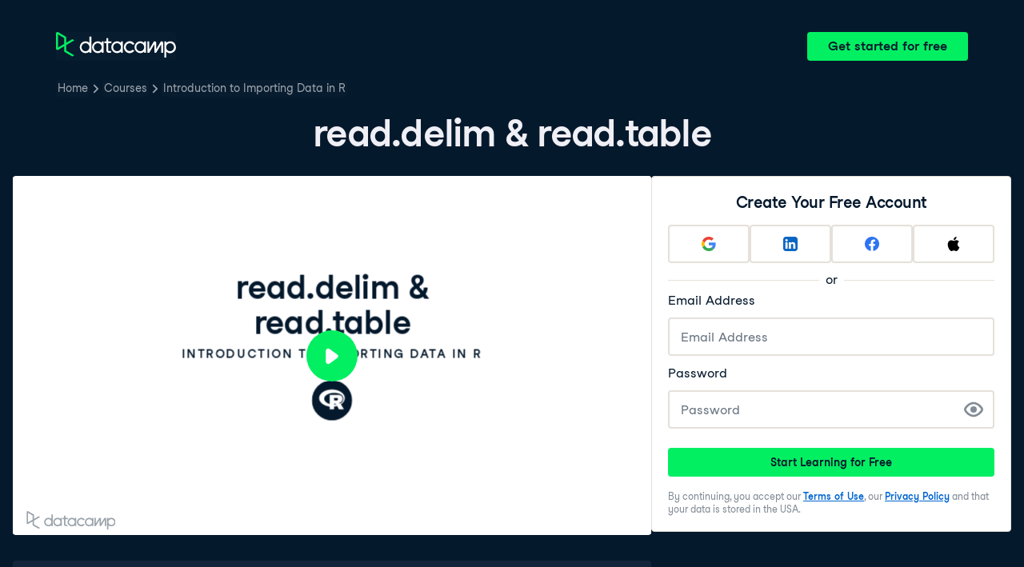

--- FILE ---
content_type: text/html; charset=utf-8
request_url: https://campus.datacamp.com/courses/introduction-to-importing-data-in-r/importing-data-from-flat-files-with-utils?ex=4
body_size: 28802
content:
<!DOCTYPE html><html lang="en"><head><meta charSet="utf-8"/><meta name="viewport" content="width=device-width"/><title>read.delim &amp; read.table | R</title><meta content="Here is an example of read.delim &amp; read.table: " name="description"/><link href="https://campus.datacamp.com/courses/introduction-to-importing-data-in-r/importing-data-from-flat-files-with-utils?ex=4" rel="canonical"/><link href="https://campus.datacamp.com/courses/introduction-to-importing-data-in-r/importing-data-from-flat-files-with-utils?ex=4" hrefLang="x-default" rel="alternate"/><link href="https://campus.datacamp.com/courses/introduction-to-importing-data-in-r/importing-data-from-flat-files-with-utils?ex=4" hrefLang="en" rel="alternate"/><link href="https://campus.datacamp.com/es/courses/introduction-to-importing-data-in-r/importing-data-from-flat-files-with-utils?ex=4" hrefLang="es" rel="alternate"/><link href="https://campus.datacamp.com/pt/courses/introduction-to-importing-data-in-r/importing-data-from-flat-files-with-utils?ex=4" hrefLang="pt" rel="alternate"/><script type="application/ld+json">{&quot;@context&quot;:&quot;https://schema.org&quot;,&quot;@type&quot;:&quot;VideoObject&quot;,&quot;description&quot;:&quot;A lot of data comes in the form of flat files: simple tabular text files. Learn how to import the common formats of flat file data with base R functions.&quot;,&quot;embedUrl&quot;:&quot;https://projector.datacamp.com?projector_key=course_1477_5e7dcd17e57ebf85054c25ec0dff3eb6&quot;,&quot;name&quot;:&quot;Importing data from flat files with utils - read.delim &amp; read.table&quot;,&quot;thumbnailUrl&quot;:[&quot;https://campus.datacamp.com/public/assets/images/var/thumbnail.png&quot;],&quot;uploadDate&quot;:&quot;2024-09-16T00:00:00.000Z&quot;}</script><script type="application/ld+json">{&quot;@context&quot;:&quot;https://schema.org&quot;,&quot;@type&quot;:&quot;BreadcrumbList&quot;,&quot;itemListElement&quot;:[{&quot;@type&quot;:&quot;ListItem&quot;,&quot;item&quot;:&quot;https://www.datacamp.com&quot;,&quot;name&quot;:&quot;Home&quot;,&quot;position&quot;:1},{&quot;@type&quot;:&quot;ListItem&quot;,&quot;item&quot;:&quot;https://www.datacamp.com/courses-all&quot;,&quot;name&quot;:&quot;Courses&quot;,&quot;position&quot;:2},{&quot;@type&quot;:&quot;ListItem&quot;,&quot;item&quot;:&quot;https://www.datacamp.com/courses/introduction-to-importing-data-in-r&quot;,&quot;name&quot;:&quot;Introduction to Importing Data in R&quot;,&quot;position&quot;:3}]}</script><meta name="next-head-count" content="11"/><link as="font" crossorigin="anonymous" href="https://dcmfe.datacamp.com/assets/fonts/StudioFeixenSansRegular-english-v2.woff2" rel="preload" type="font/woff2"/><link as="font" crossorigin="anonymous" href="https://dcmfe.datacamp.com/assets/fonts/StudioFeixenSans-Semibold-english.woff2" rel="preload" type="font/woff2"/><link href="https://dcmfe.datacamp.com/assets/favicon.ico" rel="icon"/><link rel="preload" href="/_next/static/css/7e8383ad2d51100c.css" as="style"/><link rel="stylesheet" href="/_next/static/css/7e8383ad2d51100c.css" data-n-g=""/><noscript data-n-css=""></noscript><script defer="" nomodule="" src="/_next/static/chunks/polyfills-42372ed130431b0a.js"></script><script src="/_next/static/chunks/webpack-5b9eae0eeb3a0c20.js" defer=""></script><script src="/_next/static/chunks/framework-e952fed463eb8e34.js" defer=""></script><script src="/_next/static/chunks/main-e669db4d864b96ff.js" defer=""></script><script src="/_next/static/chunks/pages/_app-a2d7b8297e5d31e9.js" defer=""></script><script src="/_next/static/chunks/5c0b189e-cee1fb1231bc8d86.js" defer=""></script><script src="/_next/static/chunks/883-e81ea3c084b8cb9e.js" defer=""></script><script src="/_next/static/chunks/827-5265c1ad0c5de802.js" defer=""></script><script src="/_next/static/chunks/416-e05cd4117ae81703.js" defer=""></script><script src="/_next/static/chunks/pages/courses/%5BcourseSlug%5D/%5BchapterSlug%5D-d2952d2efbc7d0b0.js" defer=""></script><script src="/_next/static/jrVl8pMtjoiUuVfGgDKPC/_buildManifest.js" defer=""></script><script src="/_next/static/jrVl8pMtjoiUuVfGgDKPC/_ssgManifest.js" defer=""></script></head><style data-emotion="css 8wqjsy">.css-8wqjsy{background-color:#05192D;margin:0;}</style><body class="css-8wqjsy"><div id="__next"><header><style data-emotion="css 1x0omrw">.css-1x0omrw{-webkit-print-color-scheme:dark;color-scheme:dark;--wf-bg--active:rgba(255, 255, 255, 0.1);--wf-bg--contrast:#213147;--wf-bg--contrast-inverse:#FFFFFF;--wf-bg--focus:rgba(255, 255, 255, 0.06);--wf-bg--hover:rgba(255, 255, 255, 0.06);--wf-bg--hover-strong:rgba(255, 255, 255, 0.2);--wf-bg--hover-strong-inverse:rgba(48, 57, 105, 0.1);--wf-bg--main:#05192D;--wf-bg--overlay:rgba(5, 25, 45, 0.7);--wf-bg--secondary:#13253A;--wf-bg--tertiary:#000820;--wf-bg--transparent:rgba(255, 255, 255, 0.2);--wf-bg--transparent-inverse:rgba(48, 57, 105, 0.1);--wf-blue--darker:#257DFE;--wf-blue--lighter:#72E5FE;--wf-blue--main:#5EB1FF;--wf-blue--text:#5EB1FF;--wf-blue--text-on-color:#05192D;--wf-blue--transparent:rgba(37, 125, 254, 0.15);--wf-border-color--focus-outline:#257DFE;--wf-border-color--interactive:rgba(255, 255, 255, 0.6);--wf-border-color--main:rgba(255, 255, 255, 0.15);--wf-border-color--strong:rgba(255, 255, 255, 0.3);--wf-box-shadow--medium:0px 3px 10px -1px rgba(0, 8, 32, 0.8);--wf-box-shadow--thick:0px 5px 15px -1px rgba(0, 8, 32, 0.8);--wf-box-shadow--thin:0px 0px 3px 0px rgba(0, 8, 32, 0.8);--wf-box-shadow--xthick:0px 8px 20px -4px rgba(0, 8, 32, 0.8);--wf-brand--darker:#00C74E;--wf-brand--lighter:#65FF8F;--wf-brand--main:#03EF62;--wf-brand--text:#FFFFFF;--wf-brand--text-on-color:#05192D;--wf-brand--text-subtle:rgba(255, 255, 255, 0.6);--wf-error--darker:#BE2705;--wf-error--lighter:#FF6752;--wf-error--main:#DD3400;--wf-error--text:#FF6752;--wf-error--text-on-color:#FFFFFF;--wf-error--transparent:rgba(255, 73, 48, 0.2);--wf-green--darker:#00C74E;--wf-green--lighter:#65FF8F;--wf-green--main:#03EF62;--wf-green--text:#03EF62;--wf-green--text-on-color:#05192D;--wf-green--transparent:rgba(101, 255, 143, 0.2);--wf-grey--darker:#E1E1E8;--wf-grey--lighter:#EFEFF5;--wf-grey--main:#E8E8EE;--wf-grey--subtler:#F7F7FC;--wf-grey--text:#F7F7FC;--wf-grey--text-on-color:#05192D;--wf-grey--transparent:rgba(255, 255, 255, 0.1);--wf-info--darker:#257DFE;--wf-info--lighter:#72E5FE;--wf-info--main:#5EB1FF;--wf-info--text:#5EB1FF;--wf-info--text-on-color:#05192D;--wf-info--transparent:rgba(94, 177, 225, 0.2);--wf-navy--darker:#000820;--wf-navy--lighter:#13253A;--wf-navy--main:#05192D;--wf-navy--subtler:#213147;--wf-navy--text:#213147;--wf-navy--text-on-color:#FFFFFF;--wf-navy--transparent:rgba(5, 25, 45, 0.1);--wf-orange--darker:#D87300;--wf-orange--lighter:#FFBC4B;--wf-orange--main:#FF931E;--wf-orange--text:#FF931E;--wf-orange--text-on-color:#05192D;--wf-orange--transparent:rgba(255, 147, 30, 0.2);--wf-pink--darker:#DC4D8B;--wf-pink--lighter:#FF95CF;--wf-pink--main:#FF80B4;--wf-pink--text:#FF80B4;--wf-pink--text-on-color:#05192D;--wf-pink--transparent:rgba(220, 77, 139, 0.2);--wf-purple--darker:#5646A5;--wf-purple--lighter:#B08EFF;--wf-purple--main:#7933FF;--wf-purple--text:#B08EFF;--wf-purple--text-on-color:#FFFFFF;--wf-purple--transparent:rgba(121, 51, 255, 0.18);--wf-red--darker:#BE2705;--wf-red--lighter:#FF6752;--wf-red--main:#DD3400;--wf-red--text:#FF6752;--wf-red--text-on-color:#FFFFFF;--wf-red--transparent:rgba(190, 39, 5, 0.16);--wf-success--darker:#00C74E;--wf-success--lighter:#65FF8F;--wf-success--main:#03EF62;--wf-success--text:#03EF62;--wf-success--text-on-color:#05192D;--wf-success--transparent:rgba(3, 239, 98, 0.2);--wf-text--inverse:#05192D;--wf-text--inverse-subtle:#5D6A77;--wf-text--link:#5EB1FF;--wf-text--main:#EFEFF5;--wf-text--secondary:#E1E1E8;--wf-text--subtle:#9BA3AB;--wf-transparent-grey--darker:rgba(255, 255, 255, 0.3);--wf-transparent-grey--lighter:rgba(255, 255, 255, 0.15);--wf-transparent-grey--main:rgba(255, 255, 255, 0.2);--wf-transparent-grey--subtler:rgba(255, 255, 255, 0.1);--wf-transparent-grey--text:#E1E1E8;--wf-transparent-grey--text-on-color:#FFFFFF;--wf-upgrade--darker:#5646A5;--wf-upgrade--lighter:#B08EFF;--wf-upgrade--main:#7933FF;--wf-upgrade--text:#B08EFF;--wf-upgrade--text-on-color:#FFFFFF;--wf-upgrade--transparent:rgba(121, 51, 255, 0.2);--wf-warning--darker:#D87300;--wf-warning--lighter:#FFBC4B;--wf-warning--main:#FF931E;--wf-warning--text:#FF931E;--wf-warning--text-on-color:#05192D;--wf-warning--transparent:rgba(255, 188, 75, 0.2);--wf-white--main:#FFFFFF;--wf-white--text:#FFFFFF;--wf-white--text-on-color:#05192D;--wf-white--transparent:rgba(255, 255, 255, 0.2);--wf-yellow--darker:#CFA600;--wf-yellow--lighter:#FFEC3C;--wf-yellow--main:#FCCE0D;--wf-yellow--text:#FCCE0D;--wf-yellow--text-on-color:#05192D;--wf-yellow--transparent:rgba(252, 206, 13, 0.18);-webkit-align-items:center;-webkit-box-align:center;-ms-flex-align:center;align-items:center;-webkit-box-flex-wrap:nowrap;-webkit-flex-wrap:nowrap;-ms-flex-wrap:nowrap;flex-wrap:nowrap;left:16px;position:absolute;right:16px;top:16px;}@media screen and (min-width: 820px){.css-1x0omrw{left:70px;right:70px;top:40px;}}</style><div class="header css-1x0omrw"><style data-emotion="css 15jescj">.css-15jescj{-webkit-align-items:center;-webkit-box-align:center;-ms-flex-align:center;align-items:center;display:-webkit-box;display:-webkit-flex;display:-ms-flexbox;display:flex;-webkit-box-flex-wrap:nowrap;-webkit-flex-wrap:nowrap;-ms-flex-wrap:nowrap;flex-wrap:nowrap;-webkit-box-pack:justify;-webkit-justify-content:space-between;justify-content:space-between;}</style><div class="css-15jescj"><style data-emotion="css t3io8q">.css-t3io8q{-webkit-align-items:baseline;-webkit-box-align:baseline;-ms-flex-align:baseline;align-items:baseline;background-color:rgba(255, 255, 255, 0.01);border-radius:4px;-webkit-box-decoration-break:clone;box-decoration-break:clone;color:var(--wf-text--link, #0065D1);display:-webkit-inline-box;display:-webkit-inline-flex;display:-ms-inline-flexbox;display:inline-flex;font-family:Studio-Feixen-Sans,Arial,sans-serif;font-size:inherit;font-weight:800;line-height:inherit;outline:0;-webkit-text-decoration:underline;text-decoration:underline;text-decoration-color:transparent;text-decoration-thickness:1.25px;-webkit-transition:box-shadow 125ms ease-out,background-color 125ms ease-out,text-decoration-color 125ms ease-out;transition:box-shadow 125ms ease-out,background-color 125ms ease-out,text-decoration-color 125ms ease-out;}.css-t3io8q:hover{background-color:var(--wf-bg--hover, rgba(48, 57, 105, 0.06));}.css-t3io8q:hover{box-shadow:0 0 0 2px var(--wf-bg--hover, rgba(48, 57, 105, 0.06));text-decoration-color:var(--wf-text--link, #0065D1);}</style><a data-waffles-component="link" data-trackid="campus-landing-pages-header-logo" href="https://www.datacamp.com" class="css-t3io8q"><span class="css-0"><style data-emotion="css 1nbic85">.css-1nbic85{width:150px;}</style><style data-emotion="css gkp052">.css-gkp052{width:150px;}</style><svg data-waffles-component="brand" viewBox="0 0 173 36" xml:space="preserve" xmlns="http://www.w3.org/2000/svg" class="css-gkp052"><path clip-rule="evenodd" d="M42.56 27.099a5.694 5.694 0 1 1 0-11.387 5.694 5.694 0 0 1 0 11.387zm5.704-20.622v8.853a8.335 8.335 0 1 0 0 12.149v1.835h2.632V6.477h-2.632zm73.28 20.622a5.694 5.694 0 1 1 0-11.387 5.694 5.694 0 0 1 0 11.387zm8.333-5.694v-8.246h-2.631v2.171a8.334 8.334 0 0 0-11.66.243 8.333 8.333 0 0 0 0 11.663 8.334 8.334 0 0 0 11.66.243v1.835h2.632v-7.909h-.001zm20.987-7.634a1.294 1.294 0 0 1 1.109-.622h.507c1.075 0 1.947.872 1.947 1.947v14.218h-2.686V17.269c-1.239 2-5.674 9.25-7.003 11.424a1.299 1.299 0 0 1-1.108.621h-.548a1.298 1.298 0 0 1-1.298-1.298V17.238a1886.566 1886.566 0 0 0-7.31 11.954l-.074.122h-2.574v-16.16h2.684v.034l-.062 11.147 6.438-10.56a1.3 1.3 0 0 1 1.109-.622h.511c1.073 0 1.944.869 1.947 1.942 0 2.971.014 8.382.014 9.17l6.397-10.494zm-37.92 12.541a8.33 8.33 0 1 1-9.05-12.906 8.332 8.332 0 0 1 9.26 3.403l-2.524 1.312a5.533 5.533 0 1 0-.379 6.879l2.693 1.312zm51.542.8a5.694 5.694 0 0 1-5.68-5.352v-.682a5.695 5.695 0 1 1 5.684 6.035l-.004-.001zm.004-14.026a8.3 8.3 0 0 0-5.684 2.24v-2.168h-2.632V35.91h2.632v-8.4a8.331 8.331 0 0 0 10.017 1.025 8.331 8.331 0 0 0-4.333-15.45v.001zM75.277 15.68v9.938c0 .589.478 1.067 1.067 1.067h3.064v2.629h-3.062a3.7 3.7 0 0 1-3.696-3.696l-.01-9.938h-2.838v-2.56h2.838V8.702h2.635v4.427h4.672v2.55h-4.67v.001zm12.757 11.418a5.694 5.694 0 1 1 0-11.389 5.694 5.694 0 0 1 0 11.389zm5.702-13.941v2.173a8.335 8.335 0 1 0 0 12.149v1.835h2.632v-16.16l-2.632.003zM60.285 27.099a5.694 5.694 0 1 1 0-11.387 5.694 5.694 0 0 1 0 11.387zm5.702-13.941v2.171a8.335 8.335 0 1 0 0 12.149v1.835h2.63v-16.16l-2.63.005z" fill="var(--wf-brand--text, #05192D)" fill-rule="evenodd"></path><path clip-rule="evenodd" d="M11.699 8.514v8.333L2.858 21.89V3.44l8.841 5.074zm2.861 17.507v-7.51l11.84-6.757-2.88-1.65-8.96 5.112V7.68a1.442 1.442 0 0 0-.718-1.242L3.056.256C3.027.238 2.998.224 2.97.21A2.064 2.064 0 0 0 0 2.07v21.184a2.067 2.067 0 0 0 2.971 1.865l.082-.042 8.64-4.933v6.72c.002.513.277.987.722 1.243L23.502 34.4l2.88-1.651-11.822-6.728z" fill="var(--wf-brand--main, #03EF62)" fill-rule="evenodd"></path></svg></span></a><style data-emotion="css 1fzkik5">.css-1fzkik5{height:36px;}</style><style data-emotion="css 1fvjunl">.css-1fvjunl{-webkit-align-items:center;-webkit-box-align:center;-ms-flex-align:center;align-items:center;border-color:transparent;border-radius:4px;border-style:solid;border-width:2px;cursor:pointer;display:-webkit-inline-box;display:-webkit-inline-flex;display:-ms-inline-flexbox;display:inline-flex;-webkit-flex-direction:column;-ms-flex-direction:column;flex-direction:column;-webkit-flex-shrink:0;-ms-flex-negative:0;flex-shrink:0;font-family:Studio-Feixen-Sans,Arial,sans-serif;font-weight:800;-webkit-box-pack:center;-ms-flex-pack:center;-webkit-justify-content:center;justify-content:center;line-height:1;margin:0;outline:0;padding:0;position:relative;-webkit-text-decoration:none;text-decoration:none;-webkit-transition:background-color 125ms ease-out;transition:background-color 125ms ease-out;-webkit-user-select:none;-moz-user-select:none;-ms-user-select:none;user-select:none;vertical-align:middle;z-index:0;background-color:var(--wf-brand--main, #03EF62);color:var(--wf-brand--text-on-color, #05192D);font-size:16px;height:48px;min-width:48px;width:auto;padding-left:24px;padding-right:24px;height:36px;}.css-1fvjunl::before{border-radius:2px;content:"";display:block;height:100%;inset:0;position:absolute;width:100%;z-index:0;}.css-1fvjunl:active{background-color:var(--wf-brand--main, #03EF62);}.css-1fvjunl:disabled{cursor:default;opacity:0.4;pointer-events:none;}.css-1fvjunl:hover{border-color:var(--wf-bg--hover-strong, rgba(48, 57, 105, 0.1));}.css-1fvjunl:hover::before{background-color:var(--wf-bg--hover-strong, rgba(48, 57, 105, 0.1));}.css-1fvjunl >*{z-index:1;}</style><a data-waffles-component="button" data-trackid="campus-landing-pages-header-cta" href="https://www.datacamp.com/users/sign_up" class="css-1fvjunl"><style data-emotion="css 61bni1">.css-61bni1{-webkit-align-items:center;-webkit-box-align:center;-ms-flex-align:center;align-items:center;display:-webkit-box;display:-webkit-flex;display:-ms-flexbox;display:flex;height:100%;gap:8px;}</style><span class="css-61bni1"><style data-emotion="css 1t4r8am">@media screen and (min-width: 480px){.css-1t4r8am{display:none;}}</style><span class="css-1t4r8am">Get started</span><style data-emotion="css ewhlv1">.css-ewhlv1{display:none;}@media screen and (min-width: 480px){.css-ewhlv1{display:inline;}}</style><span class="css-ewhlv1">Get started for free</span></span></a></div><style data-emotion="css 19n8dai">.css-19n8dai{padding-top:24px;}</style><div class="css-19n8dai"><style data-emotion="css 1uawkex">.css-1uawkex{display:-webkit-box;display:-webkit-flex;display:-ms-flexbox;display:flex;-webkit-flex-direction:row;-ms-flex-direction:row;flex-direction:row;overflow:hidden;width:100%;}</style><nav data-waffles-component="breadcrumbs" class="css-1uawkex"><style data-emotion="css 1wycpmt">.css-1wycpmt{color:var(--wf-text--subtle, #5D6A77);display:-webkit-box;display:-webkit-flex;display:-ms-flexbox;display:flex;font-family:Studio-Feixen-Sans,Arial,sans-serif;font-size:14px;list-style:none;margin:0;max-width:inherit;overflow:hidden;padding:0;text-overflow:ellipsis;}</style><ol class="css-1wycpmt"><style data-emotion="css 1caraig">.css-1caraig{-webkit-align-items:center;-webkit-box-align:center;-ms-flex-align:center;align-items:center;border-radius:4px;display:-webkit-inline-box;display:-webkit-inline-flex;display:-ms-inline-flexbox;display:inline-flex;-webkit-flex-direction:row;-ms-flex-direction:row;flex-direction:row;gap:8px;}.css-1caraig:last-of-type>svg{display:none;}.css-1caraig:not(:first-of-type, :last-of-type, :has([aria-haspopup="menu"])),.css-1caraig:has([aria-haspopup="menu"])~:last-of-type{min-width:24px;overflow:hidden;text-overflow:ellipsis;white-space:nowrap;}</style><li data-testid="breadcrumb-item" title="Home" class="css-1caraig"><style data-emotion="css r7x9pg">.css-r7x9pg{-webkit-align-items:baseline;-webkit-box-align:baseline;-ms-flex-align:baseline;align-items:baseline;background-color:rgba(255, 255, 255, 0.01);border-radius:4px;-webkit-box-decoration-break:clone;box-decoration-break:clone;color:var(--wf-text--link, #0065D1);display:-webkit-inline-box;display:-webkit-inline-flex;display:-ms-inline-flexbox;display:inline-flex;font-family:Studio-Feixen-Sans,Arial,sans-serif;font-size:inherit;font-weight:800;line-height:inherit;outline:0;-webkit-text-decoration:underline;text-decoration:underline;text-decoration-color:transparent;text-decoration-thickness:1.25px;-webkit-transition:box-shadow 125ms ease-out,background-color 125ms ease-out,text-decoration-color 125ms ease-out;transition:box-shadow 125ms ease-out,background-color 125ms ease-out,text-decoration-color 125ms ease-out;color:var(--wf-text--subtle, #5D6A77);font-weight:400;line-height:1.5;overflow:hidden;padding:0 2px;-webkit-text-decoration:none;text-decoration:none;text-overflow:ellipsis;vertical-align:baseline;white-space:nowrap;width:inherit;}.css-r7x9pg:hover{background-color:var(--wf-bg--hover, rgba(48, 57, 105, 0.06));}.css-r7x9pg:hover{background-color:var(--wf-bg--hover, rgba(48, 57, 105, 0.06));box-shadow:0 0 0 2px var(--wf-bg--hover, rgba(48, 57, 105, 0.06));cursor:pointer;-webkit-text-decoration:underline;text-decoration:underline;}</style><a data-trackid="campus-landing-pages-breadcrumb-home" href="https://www.datacamp.com" class="css-r7x9pg">Home</a><style data-emotion="css 6su6fj">.css-6su6fj{-webkit-flex-shrink:0;-ms-flex-negative:0;flex-shrink:0;}</style><style data-emotion="css mgbrfe">.css-mgbrfe{-webkit-flex-shrink:0;-ms-flex-negative:0;flex-shrink:0;-webkit-flex-shrink:0;-ms-flex-negative:0;flex-shrink:0;}</style><svg aria-hidden="true" data-waffles-component="icon" height="16" width="16" viewBox="0 0 18 18" class="css-mgbrfe"><path fill="currentColor" d="m12.155 9.756-4.947 4.95a1 1 0 1 1-1.415-1.415l4.291-4.294-4.279-4.293a.998.998 0 0 1 .003-1.413 1.001 1.001 0 0 1 1.415.003l4.986 5.002a.998.998 0 0 1-.054 1.46Z"></path></svg></li><li data-testid="breadcrumb-item" title="Courses" class="css-1caraig"><a data-trackid="campus-landing-pages-breadcrumb-courses" href="https://www.datacamp.com/courses-all" class="css-r7x9pg">Courses</a><svg aria-hidden="true" data-waffles-component="icon" height="16" width="16" viewBox="0 0 18 18" class="css-mgbrfe"><path fill="currentColor" d="m12.155 9.756-4.947 4.95a1 1 0 1 1-1.415-1.415l4.291-4.294-4.279-4.293a.998.998 0 0 1 .003-1.413 1.001 1.001 0 0 1 1.415.003l4.986 5.002a.998.998 0 0 1-.054 1.46Z"></path></svg></li><li data-testid="breadcrumb-item" title="Introduction to Importing Data in R" class="css-1caraig"><a data-trackid="campus-landing-pages-breadcrumb-courses-introduction-to-importing-data-in-r" href="https://www.datacamp.com/courses/introduction-to-importing-data-in-r" class="css-r7x9pg">Introduction to Importing Data in R</a><svg aria-hidden="true" data-waffles-component="icon" height="16" width="16" viewBox="0 0 18 18" class="css-mgbrfe"><path fill="currentColor" d="m12.155 9.756-4.947 4.95a1 1 0 1 1-1.415-1.415l4.291-4.294-4.279-4.293a.998.998 0 0 1 .003-1.413 1.001 1.001 0 0 1 1.415.003l4.986 5.002a.998.998 0 0 1-.054 1.46Z"></path></svg></li></ol></nav></div></div></header><style data-emotion="css 14nkfzi">.css-14nkfzi{-webkit-print-color-scheme:dark;color-scheme:dark;--wf-bg--active:rgba(255, 255, 255, 0.1);--wf-bg--contrast:#213147;--wf-bg--contrast-inverse:#FFFFFF;--wf-bg--focus:rgba(255, 255, 255, 0.06);--wf-bg--hover:rgba(255, 255, 255, 0.06);--wf-bg--hover-strong:rgba(255, 255, 255, 0.2);--wf-bg--hover-strong-inverse:rgba(48, 57, 105, 0.1);--wf-bg--main:#05192D;--wf-bg--overlay:rgba(5, 25, 45, 0.7);--wf-bg--secondary:#13253A;--wf-bg--tertiary:#000820;--wf-bg--transparent:rgba(255, 255, 255, 0.2);--wf-bg--transparent-inverse:rgba(48, 57, 105, 0.1);--wf-blue--darker:#257DFE;--wf-blue--lighter:#72E5FE;--wf-blue--main:#5EB1FF;--wf-blue--text:#5EB1FF;--wf-blue--text-on-color:#05192D;--wf-blue--transparent:rgba(37, 125, 254, 0.15);--wf-border-color--focus-outline:#257DFE;--wf-border-color--interactive:rgba(255, 255, 255, 0.6);--wf-border-color--main:rgba(255, 255, 255, 0.15);--wf-border-color--strong:rgba(255, 255, 255, 0.3);--wf-box-shadow--medium:0px 3px 10px -1px rgba(0, 8, 32, 0.8);--wf-box-shadow--thick:0px 5px 15px -1px rgba(0, 8, 32, 0.8);--wf-box-shadow--thin:0px 0px 3px 0px rgba(0, 8, 32, 0.8);--wf-box-shadow--xthick:0px 8px 20px -4px rgba(0, 8, 32, 0.8);--wf-brand--darker:#00C74E;--wf-brand--lighter:#65FF8F;--wf-brand--main:#03EF62;--wf-brand--text:#FFFFFF;--wf-brand--text-on-color:#05192D;--wf-brand--text-subtle:rgba(255, 255, 255, 0.6);--wf-error--darker:#BE2705;--wf-error--lighter:#FF6752;--wf-error--main:#DD3400;--wf-error--text:#FF6752;--wf-error--text-on-color:#FFFFFF;--wf-error--transparent:rgba(255, 73, 48, 0.2);--wf-green--darker:#00C74E;--wf-green--lighter:#65FF8F;--wf-green--main:#03EF62;--wf-green--text:#03EF62;--wf-green--text-on-color:#05192D;--wf-green--transparent:rgba(101, 255, 143, 0.2);--wf-grey--darker:#E1E1E8;--wf-grey--lighter:#EFEFF5;--wf-grey--main:#E8E8EE;--wf-grey--subtler:#F7F7FC;--wf-grey--text:#F7F7FC;--wf-grey--text-on-color:#05192D;--wf-grey--transparent:rgba(255, 255, 255, 0.1);--wf-info--darker:#257DFE;--wf-info--lighter:#72E5FE;--wf-info--main:#5EB1FF;--wf-info--text:#5EB1FF;--wf-info--text-on-color:#05192D;--wf-info--transparent:rgba(94, 177, 225, 0.2);--wf-navy--darker:#000820;--wf-navy--lighter:#13253A;--wf-navy--main:#05192D;--wf-navy--subtler:#213147;--wf-navy--text:#213147;--wf-navy--text-on-color:#FFFFFF;--wf-navy--transparent:rgba(5, 25, 45, 0.1);--wf-orange--darker:#D87300;--wf-orange--lighter:#FFBC4B;--wf-orange--main:#FF931E;--wf-orange--text:#FF931E;--wf-orange--text-on-color:#05192D;--wf-orange--transparent:rgba(255, 147, 30, 0.2);--wf-pink--darker:#DC4D8B;--wf-pink--lighter:#FF95CF;--wf-pink--main:#FF80B4;--wf-pink--text:#FF80B4;--wf-pink--text-on-color:#05192D;--wf-pink--transparent:rgba(220, 77, 139, 0.2);--wf-purple--darker:#5646A5;--wf-purple--lighter:#B08EFF;--wf-purple--main:#7933FF;--wf-purple--text:#B08EFF;--wf-purple--text-on-color:#FFFFFF;--wf-purple--transparent:rgba(121, 51, 255, 0.18);--wf-red--darker:#BE2705;--wf-red--lighter:#FF6752;--wf-red--main:#DD3400;--wf-red--text:#FF6752;--wf-red--text-on-color:#FFFFFF;--wf-red--transparent:rgba(190, 39, 5, 0.16);--wf-success--darker:#00C74E;--wf-success--lighter:#65FF8F;--wf-success--main:#03EF62;--wf-success--text:#03EF62;--wf-success--text-on-color:#05192D;--wf-success--transparent:rgba(3, 239, 98, 0.2);--wf-text--inverse:#05192D;--wf-text--inverse-subtle:#5D6A77;--wf-text--link:#5EB1FF;--wf-text--main:#EFEFF5;--wf-text--secondary:#E1E1E8;--wf-text--subtle:#9BA3AB;--wf-transparent-grey--darker:rgba(255, 255, 255, 0.3);--wf-transparent-grey--lighter:rgba(255, 255, 255, 0.15);--wf-transparent-grey--main:rgba(255, 255, 255, 0.2);--wf-transparent-grey--subtler:rgba(255, 255, 255, 0.1);--wf-transparent-grey--text:#E1E1E8;--wf-transparent-grey--text-on-color:#FFFFFF;--wf-upgrade--darker:#5646A5;--wf-upgrade--lighter:#B08EFF;--wf-upgrade--main:#7933FF;--wf-upgrade--text:#B08EFF;--wf-upgrade--text-on-color:#FFFFFF;--wf-upgrade--transparent:rgba(121, 51, 255, 0.2);--wf-warning--darker:#D87300;--wf-warning--lighter:#FFBC4B;--wf-warning--main:#FF931E;--wf-warning--text:#FF931E;--wf-warning--text-on-color:#05192D;--wf-warning--transparent:rgba(255, 188, 75, 0.2);--wf-white--main:#FFFFFF;--wf-white--text:#FFFFFF;--wf-white--text-on-color:#05192D;--wf-white--transparent:rgba(255, 255, 255, 0.2);--wf-yellow--darker:#CFA600;--wf-yellow--lighter:#FFEC3C;--wf-yellow--main:#FCCE0D;--wf-yellow--text:#FCCE0D;--wf-yellow--text-on-color:#05192D;--wf-yellow--transparent:rgba(252, 206, 13, 0.18);-webkit-align-items:center;-webkit-box-align:center;-ms-flex-align:center;align-items:center;background-color:#05192D;display:-webkit-box;display:-webkit-flex;display:-ms-flexbox;display:flex;-webkit-flex-direction:column;-ms-flex-direction:column;flex-direction:column;margin:0;padding-top:120px;}</style><main class="css-14nkfzi"><style data-emotion="css hpagge">.css-hpagge{-webkit-align-items:center;-webkit-box-align:center;-ms-flex-align:center;align-items:center;box-sizing:border-box;display:-webkit-box;display:-webkit-flex;display:-ms-flexbox;display:flex;-webkit-flex-direction:column;-ms-flex-direction:column;flex-direction:column;max-width:820px;padding:16px 8px;width:100%;}</style><div class="css-hpagge"><style data-emotion="css xi606m">.css-xi606m{text-align:center;}</style><style data-emotion="css 18dy91z">.css-18dy91z{font-size:var(--wf-display--xlarge, 48px);letter-spacing:-1.75px;text-align:center;}</style><style data-emotion="css w2jrw3">.css-w2jrw3{font-weight:800;line-height:1.25;margin-bottom:8px;font-size:18px;font-size:var(--wf-display--xlarge, 48px);letter-spacing:-1.75px;text-align:center;}</style><style data-emotion="css xqkllc">.css-xqkllc{color:var(--wf-text--main, #05192D);font-family:Studio-Feixen-Sans,Arial,sans-serif;font-weight:400;line-height:1.5;margin:0;padding:0;font-size:14px;font-weight:800;line-height:1.25;margin-bottom:8px;font-size:18px;font-size:var(--wf-display--xlarge, 48px);letter-spacing:-1.75px;text-align:center;}</style><h1 data-waffles-component="display" class="css-xqkllc">read.delim &amp; read.table</h1></div><style data-emotion="css-global fwfd7q">html{color:#05192D;background-color:var(--wf-bg--main, #F7F7FC);}</style><style data-emotion="css-global 1dnoi28">*{box-sizing:border-box;}html{font-family:Studio-Feixen-Sans,Arial;margin:0;-moz-osx-font-smoothing:grayscale;-webkit-font-smoothing:antialiased;}body{margin:0;}</style><style data-emotion="css scvd4b">.css-scvd4b{-webkit-align-items:center;-webkit-box-align:center;-ms-flex-align:center;align-items:center;display:-webkit-box;display:-webkit-flex;display:-ms-flexbox;display:flex;-webkit-flex-direction:column;-ms-flex-direction:column;flex-direction:column;gap:16px;margin:0 auto;max-width:1400px;padding:0 16px;padding-bottom:128px;width:100%;}@media screen and (min-width: 820px){.css-scvd4b{-webkit-align-items:flex-start;-webkit-box-align:flex-start;-ms-flex-align:flex-start;align-items:flex-start;-webkit-flex-direction:row;-ms-flex-direction:row;flex-direction:row;-webkit-box-pack:center;-ms-flex-pack:center;-webkit-justify-content:center;justify-content:center;padding-bottom:0;}}</style><div class="css-scvd4b"><style data-emotion="css 1voc8pk">.css-1voc8pk{width:100%;}@media screen and (min-width: 820px){.css-1voc8pk{-webkit-flex:1 1 60%;-ms-flex:1 1 60%;flex:1 1 60%;max-width:800px;width:auto;}}</style><div class="css-1voc8pk"><style data-emotion="css 4zw3u1">.css-4zw3u1{padding-bottom:120px;width:100%;}</style><div class="css-4zw3u1"><style data-emotion="css nwi3c9">.css-nwi3c9{height:100%;max-height:90vh;width:100%;}</style><div class="css-nwi3c9"><style data-emotion="css 1053xoe">.css-1053xoe{border:none;border-radius:4px;height:100%;width:100%;}</style><iframe data-testid="exercise-video-player" src="https://projector.datacamp.com/?auto_play=pause&amp;projector_key=course_1477_5e7dcd17e57ebf85054c25ec0dff3eb6&amp;video_hls=https%3A%2F%2Fdatacamp-projector-video-recorder-uploads-prod.s3.amazonaws.com%2Fmp4%2F57e3fecc-98f4-41c6-a12f-005b116c6138.mp4%3FX-Amz-Algorithm%3DAWS4-HMAC-SHA256%26X-Amz-Credential%3DASIAUMJDGTMHR5D63IML%252F20260119%252Fus-east-1%252Fs3%252Faws4_request%26X-Amz-Date%3D20260119T172305Z%26X-Amz-Expires%3D1200%26X-Amz-Security-Token%3DIQoJb3JpZ2luX2VjENH%252F%252F%252F%252F%252F%252F%252F%252F%252F%252FwEaCXVzLWVhc3QtMSJHMEUCIQCLQUQZU%252FruiWyMAG5nwwqYTvb9ekJ%252FGtrRoVFwX4qmVgIgDreZAS4tcbi4LMqzcPndknZcOEoorx6zSUFH3Y050SoqmAUImv%252F%252F%252F%252F%252F%252F%252F%252F%252F%252FARAEGgwzMDEyNTg0MTQ4NjMiDCRJfU%252BLfjTpSjbajyrsBMz9rd0CGk%252FiHnbkJjWf0dfwfvZA6g0kH3fCEvKNeyyY%252BsxqDMZRinbwiLVDpQPq0SAp28oNTJh61q%252B03vk%252FR7Otiqk7GN3o8T7ah%252BDmHX5WjAWxWR8j2wcCoCKdFKxWIqzSVD%252FG1%252BG8KEDkZEMADYvDj9STUQu9reM7KZfbm3AK8Z5dgO1LuVHwafxzmxM5E3NjT%252Bol8cJ0029hkAo1FHCMoyPfEapuzUIhMj68XjjfauPmfOxjTTk2krabzRfQC6%252Bpkxjnd7oQFSGLRhQ4iBr98fPdmazY2x0wLXmDHwKHDWj21epR3T4B4ERmYYsAmFW7n%252FT3rW72e0LLJq%252BMJowbViTUvhAuFSrdrlDrfr0vIg%252FKjX37gFX6aDtI%252Bffm1lLBprApCpPF%252FsREWmqWKXtp9hCzTiQ9M96yalL3S2U76eD9Rr7mQRsFR7rUs%252BYPtd0UDETlgVQL7O2u0ZPjSJta9h8Dtnt4Dfqjih04cXW%252BAwJG8zvgyIy0Q5hMxdvwbLEUIKOsyEBbZzPTA1GMTsHzai8zgOVC7lWdDIOYG%252Bbs7%252FCKW6w6Yh5o5bxjmQLCedd1FuatHjk2g8t2gfu6yf3tkFzsKCU5Py%252BO5%252BY7AJ%[base64]%252BFU8pAKizuEr20VolQrTl%252FDZMdgz8oAFR6nhDXfd6Y%252F41I6j4QLlZfc%252FHR%252Bg6HYua153dhA89Lo9m0ND%252FUMyRFxCWd93woPBPXnljM5COyEnrRYwaQ2rJVteJ8fVW3M29RgJEW9ggV1qLu5K0UUOZI7JE8ZfXBb857EFuAhqJknfEiI%252BquE9f%252Ft%26X-Amz-Signature%3D429bc62a5b459d6e101f8811016a53d146b461511929984c2c8a96e1799d0a74%26X-Amz-SignedHeaders%3Dhost" title="read.delim &amp; read.table" class="css-1053xoe"></iframe></div><style data-emotion="css 1lmjyyd">.css-1lmjyyd{-webkit-align-items:center;-webkit-box-align:center;-ms-flex-align:center;align-items:center;display:-webkit-box;display:-webkit-flex;display:-ms-flexbox;display:flex;-webkit-flex-direction:column;-ms-flex-direction:column;flex-direction:column;gap:24px;margin:0 auto;margin-top:32px;max-width:1480px;position:relative;width:100%;}</style><div class="css-1lmjyyd"><style data-emotion="css 1l6i6tv">.css-1l6i6tv{background-color:#13253A;border-radius:4px;max-height:380px;overflow-y:auto;padding:24px;-webkit-transition:max-height 0.3s ease;transition:max-height 0.3s ease;}</style><div class="css-1l6i6tv"><style data-emotion="css xlgliz">.css-xlgliz:after{background:linear-gradient(to bottom, rgba(19, 37, 58, 0) 0%, #13253A 100%);bottom:60px;box-sizing:border-box;content:"";height:56px;left:24px;position:absolute;width:calc(100% - 48px);}</style><div class="css-xlgliz"><style data-emotion="css i3pbo">.css-i3pbo{margin-bottom:24px;}</style><div class="css-i3pbo"><style data-emotion="css 13tuok2">.css-13tuok2{font-weight:800;line-height:1.25;margin-bottom:8px;font-size:14px;}</style><style data-emotion="css 15igkf1">.css-15igkf1{color:var(--wf-text--main, #05192D);font-family:Studio-Feixen-Sans,Arial,sans-serif;font-weight:400;line-height:1.5;margin:0;padding:0;font-size:14px;font-weight:800;line-height:1.25;margin-bottom:8px;font-size:14px;}</style><h4 data-waffles-component="heading" class="css-15igkf1">1<!-- -->. <!-- -->read.delim &amp; read.table</h4><style data-emotion="css 19rivq3">.css-19rivq3{color:var(--wf-text--main, #05192D);font-family:Studio-Feixen-Sans,Arial,sans-serif;font-weight:400;line-height:1.5;margin:0;padding:0;font-size:14px;}</style><span data-waffles-component="text" class="css-19rivq3">In the previous video you learned about read-dot-csv, which is an R function that specifically exists for importing CSV data. However, flat file data doesn&#x27;t come as comma separated values alone.

</span></div><div class="css-i3pbo"><h4 data-waffles-component="heading" class="css-15igkf1">2<!-- -->. <!-- -->Tab-delimited file</h4><span data-waffles-component="text" class="css-19rivq3">Another common format of flat file data is the tab-delimited file, like this states-dot-txt, with the same data as before:

To import it, we&#x27;ll need read-dot-delim this time. As usual, you simply specify the path to the file. Works like a charm!

If your data comes in this typical comma separated or tab-delimited format, your life is easy and importing the data is a walk in the park. If it&#x27;s not, you&#x27;ll have to do some more customization work.

</span></div><div class="css-i3pbo"><h4 data-waffles-component="heading" class="css-15igkf1">3<!-- -->. <!-- -->Exotic file format</h4><span data-waffles-component="text" class="css-19rivq3">Say we have the same states data again, but this time, the values are separated by a forward slash instead of commas or tabs, in a file states2.txt. How to go about this? read-dot-csv and read-dot-delim won&#x27;t do you much good in this case.

</span></div><div class="css-i3pbo"><h4 data-waffles-component="heading" class="css-15igkf1">4<!-- -->. <!-- -->read.table()</h4><span data-waffles-component="text" class="css-19rivq3">Here, you&#x27;ll want to use read-dot-table. It&#x27;s the main importing function in the utils package, allowing you to read in any file in table format and create a data frame from it.

The number of arguments you can specify for this function is huge, so I won&#x27;t go through each and every one of these arguments. Instead, let&#x27;s have a look at the read-dot-table call that imports states2.txt and try to understand what happens.

As usual, the first argument is the path to the file you want to import.

The header argument is something we haven&#x27;t seen before. If you set this to TRUE, you tell R that the first row of the text file contains the variable names, which is the case here. read-dot-table sets this argument to FALSE by default, which would mean that the first row is always read as an observation, even if it&#x27;s a row of variable names.

Next, sep is the argument that specifies how fields in a record are separated. For our file here, the field separator is a forward slash, like this.

The result looks just as we&#x27;d want, nice!

Apart from the arguments we discussed here, there are also ways to specify column names and column types, among others.

</span></div><div class="css-i3pbo"><h4 data-waffles-component="heading" class="css-15igkf1">5<!-- -->. <!-- -->Let&#x27;s practice!</h4><span data-waffles-component="text" class="css-19rivq3">Get some practice on them in the exercises.

</span></div></div></div><style data-emotion="css k008qs">.css-k008qs{display:-webkit-box;display:-webkit-flex;display:-ms-flexbox;display:flex;}</style><div class="css-k008qs"><style data-emotion="css 9p1gtg">.css-9p1gtg{-webkit-align-items:center;-webkit-box-align:center;-ms-flex-align:center;align-items:center;border-color:transparent;border-radius:4px;border-style:solid;border-width:2px;cursor:pointer;display:-webkit-inline-box;display:-webkit-inline-flex;display:-ms-inline-flexbox;display:inline-flex;-webkit-flex-direction:column;-ms-flex-direction:column;flex-direction:column;-webkit-flex-shrink:0;-ms-flex-negative:0;flex-shrink:0;font-family:Studio-Feixen-Sans,Arial,sans-serif;font-weight:800;-webkit-box-pack:center;-ms-flex-pack:center;-webkit-justify-content:center;justify-content:center;line-height:1;margin:0;outline:0;padding:0;position:relative;-webkit-text-decoration:none;text-decoration:none;-webkit-transition:background-color 125ms ease-out;transition:background-color 125ms ease-out;-webkit-user-select:none;-moz-user-select:none;-ms-user-select:none;user-select:none;vertical-align:middle;z-index:0;background-color:transparent;color:var(--wf-text--main, #05192D);font-size:var(--wf-button--medium, 14px);height:36px;min-width:36px;width:auto;padding-left:16px;padding-right:16px;border-color:var(--wf-border-color--interactive, rgba(48, 57, 105, 0.6));}.css-9p1gtg::before{border-radius:2px;content:"";display:block;height:100%;inset:0;position:absolute;width:100%;z-index:0;}.css-9p1gtg::before{border-radius:2px;margin:0;}.css-9p1gtg:active{background-color:transparent;}.css-9p1gtg:disabled{cursor:default;opacity:0.4;pointer-events:none;}.css-9p1gtg:hover::before{background-color:var(--wf-bg--hover, rgba(48, 57, 105, 0.06));}.css-9p1gtg >*{z-index:1;}</style><button data-waffles-component="button" data-trackid="campus-landing-pages-video-exercise-transcript-toggle" type="button" class="css-9p1gtg"><style data-emotion="css 61bni1">.css-61bni1{-webkit-align-items:center;-webkit-box-align:center;-ms-flex-align:center;align-items:center;display:-webkit-box;display:-webkit-flex;display:-ms-flexbox;display:flex;height:100%;gap:8px;}</style><span class="css-61bni1">Show Transcripts</span></button></div></div></div></div><style data-emotion="css 1ji3ns3">.css-1ji3ns3{max-width:450px;padding:20px;}</style><style data-emotion="css 154eoqi">.css-154eoqi{box-sizing:border-box;margin:0;min-width:0;background-color:#ffffff;border:1px solid #e5e1da;border-radius:4px;box-shadow:default;max-width:450px;padding:20px;}</style><div class="css-154eoqi"><style data-emotion="css 6fm9if">.css-6fm9if{text-align:center;}</style><style data-emotion="css 1ghvjx1">.css-1ghvjx1{box-sizing:border-box;margin:0;min-width:0;font-size:1.25rem;font-weight:700;letter-spacing:-0.5px;line-height:1.2;margin-top:0;text-align:center;}</style><h3 class="css-1ghvjx1">Create Your Free Account</h3><style data-emotion="css 14byl6h">.css-14byl6h{margin-top:16px;}</style><style data-emotion="css 8ud45o">.css-8ud45o{container-type:inline-size;gap:8px;-webkit-box-pack:justify;-webkit-justify-content:space-between;justify-content:space-between;width:100%;margin-top:16px;}.css-8ud45o .text{display:none;font-size:0.75rem;}@container (min-width: 330px){.css-8ud45o .text{display:block;}}@media screen and (min-width: 480px){.css-8ud45o .text{font-size:0.875rem;}}@media screen and (min-width: 600px){.css-8ud45o .text{font-size:1rem;}}.css-8ud45o a{border-color:#E5E1DA;-webkit-box-flex:1;-webkit-flex-grow:1;-ms-flex-positive:1;flex-grow:1;padding-left:12px;padding-right:12px;}.css-8ud45o a:active:not(:disabled),.css-8ud45o a:focus:not(:disabled),.css-8ud45o a:hover:not(:disabled){background-color:rgba(229, 225, 218, 0.25);}.css-8ud45o svg{-webkit-flex-shrink:0;-ms-flex-negative:0;flex-shrink:0;}</style><style data-emotion="css f4cvrs">.css-f4cvrs{box-sizing:border-box;margin:0;min-width:0;display:-webkit-box;display:-webkit-flex;display:-ms-flexbox;display:flex;container-type:inline-size;gap:8px;-webkit-box-pack:justify;-webkit-justify-content:space-between;justify-content:space-between;width:100%;margin-top:16px;}.css-f4cvrs .text{display:none;font-size:0.75rem;}@container (min-width: 330px){.css-f4cvrs .text{display:block;}}@media screen and (min-width: 480px){.css-f4cvrs .text{font-size:0.875rem;}}@media screen and (min-width: 600px){.css-f4cvrs .text{font-size:1rem;}}.css-f4cvrs a{border-color:#E5E1DA;-webkit-box-flex:1;-webkit-flex-grow:1;-ms-flex-positive:1;flex-grow:1;padding-left:12px;padding-right:12px;}.css-f4cvrs a:active:not(:disabled),.css-f4cvrs a:focus:not(:disabled),.css-f4cvrs a:hover:not(:disabled){background-color:rgba(229, 225, 218, 0.25);}.css-f4cvrs svg{-webkit-flex-shrink:0;-ms-flex-negative:0;flex-shrink:0;}</style><div class="css-f4cvrs"><style data-emotion="css yzw006">.css-yzw006{-webkit-align-items:center;-webkit-box-align:center;-ms-flex-align:center;align-items:center;border-color:transparent;border-radius:4px;border-style:solid;border-width:2px;cursor:pointer;display:-webkit-inline-box;display:-webkit-inline-flex;display:-ms-inline-flexbox;display:inline-flex;-webkit-flex-direction:column;-ms-flex-direction:column;flex-direction:column;-webkit-flex-shrink:0;-ms-flex-negative:0;flex-shrink:0;font-family:Studio-Feixen-Sans,Arial,sans-serif;font-weight:800;-webkit-box-pack:center;-ms-flex-pack:center;-webkit-justify-content:center;justify-content:center;line-height:1;margin:0;outline:0;padding:0;position:relative;-webkit-text-decoration:none;text-decoration:none;-webkit-transition:background-color 125ms ease-out;transition:background-color 125ms ease-out;-webkit-user-select:none;-moz-user-select:none;-ms-user-select:none;user-select:none;vertical-align:middle;z-index:0;background-color:transparent;color:var(--wf-text--main, #05192D);font-size:16px;height:48px;min-width:48px;width:auto;padding-left:24px;padding-right:24px;border-color:var(--wf-border-color--interactive, rgba(48, 57, 105, 0.6));}.css-yzw006::before{border-radius:2px;content:"";display:block;height:100%;inset:0;position:absolute;width:100%;z-index:0;}.css-yzw006::before{border-radius:2px;margin:0;}.css-yzw006:active{background-color:transparent;}.css-yzw006:disabled{cursor:default;opacity:0.4;pointer-events:none;}.css-yzw006:hover::before{background-color:var(--wf-bg--hover, rgba(48, 57, 105, 0.06));}.css-yzw006 >*{z-index:1;}</style><a data-waffles-component="button" data-testid="google-signup-button" data-trackid="registration-form-google-authenticate-icon" href="https://www.datacamp.com/users/auth/openid_connect?kc_idp_hint=google&amp;redirect=%2Fcourses%2Fintroduction-to-importing-data-in-r" aria-label="Sign up with Google" class="css-yzw006"><span class="css-61bni1"><svg fill="none" height="18" width="18" xmlns="http://www.w3.org/2000/svg"><path d="M9 7.364v3.486h4.844a4.15 4.15 0 01-1.808 2.708l2.92 2.266c1.702-1.57 2.684-3.878 2.684-6.619 0-.638-.057-1.252-.164-1.84z" fill="#4285f4"></path><path d="M3.956 10.713l-.659.504-2.332 1.817C2.446 15.97 5.482 18 9 18c2.43 0 4.467-.802 5.956-2.176l-2.92-2.267c-.803.54-1.825.868-3.036.868-2.34 0-4.328-1.58-5.04-3.707z" fill="#34a853"></path><path d="M.965 4.967A8.889 8.889 0 000 9a8.89 8.89 0 00.965 4.034c0 .008 2.995-2.324 2.995-2.324A5.393 5.393 0 013.674 9c0-.597.106-1.17.286-1.71z" fill="#fbbc05"></path><path d="M9 3.584c1.325 0 2.504.458 3.444 1.341l2.578-2.577C13.459.892 11.43 0 9 0 5.482 0 2.446 2.02.965 4.966L3.96 7.29C4.672 5.163 6.66 3.584 9 3.584z" fill="#ea4335"></path></svg></span></a><a data-waffles-component="button" data-testid="linkedin-signup-button" data-trackid="registration-form-linkedin-authenticate-icon" href="https://www.datacamp.com/users/auth/openid_connect?kc_idp_hint=linkedin-openid-connect&amp;redirect=%2Fcourses%2Fintroduction-to-importing-data-in-r" aria-label="Sign up with LinkedIn" class="css-yzw006"><span class="css-61bni1"><svg fill="none" height="18" width="18" xmlns="http://www.w3.org/2000/svg"><path clip-rule="evenodd" d="M2.777 15.07h2.707V6.937H2.777zM5.66 4.43c.004-.38-.149-.744-.422-1.008-.273-.266-.636-.399-1.09-.399-.453 0-.822.133-1.107.4a1.318 1.318 0 00-.428 1.007c0 .398.14.732.416 1.002.278.27.64.404 1.084.404h.012c.46 0 .832-.135 1.113-.404A1.33 1.33 0 005.66 4.43zm6.856 10.64h2.707v-4.664c0-1.203-.286-2.113-.856-2.73-.57-.617-1.324-.926-2.262-.926-1.062 0-1.878.457-2.449 1.371h.024V6.937H6.973c.023.516.023 3.227 0 8.133H9.68v-4.547c0-.296.027-.515.082-.656a1.81 1.81 0 01.527-.697c.234-.191.524-.287.867-.287.906 0 1.36.613 1.36 1.84zM18 3.375v11.25c0 .93-.33 1.725-.99 2.385a3.25 3.25 0 01-2.385.99H3.375a3.25 3.25 0 01-2.385-.99A3.25 3.25 0 010 14.625V3.375C0 2.445.33 1.65.99.99A3.25 3.25 0 013.375 0h11.25c.93 0 1.725.33 2.385.99.66.66.99 1.455.99 2.385z" fill="#0a66c2" fill-rule="evenodd"></path></svg></span></a><a data-waffles-component="button" data-testid="facebook-signup-button" data-trackid="registration-form-facebook-authenticate-icon" href="https://www.datacamp.com/users/auth/openid_connect?kc_idp_hint=facebook&amp;redirect=%2Fcourses%2Fintroduction-to-importing-data-in-r" aria-label="Sign up with Facebook" class="css-yzw006"><span class="css-61bni1"><svg fill="none" height="18" width="18" xmlns="http://www.w3.org/2000/svg"><path d="M7.515 17.91C3.24 17.145 0 13.455 0 9c0-4.95 4.05-9 9-9s9 4.05 9 9c0 4.455-3.24 8.145-7.515 8.91l-.495-.405H8.01z" fill="#2e74f2"></path><path d="M12.51 11.52L12.915 9H10.53V7.245c0-.72.27-1.26 1.35-1.26h1.17V3.69c-.63-.09-1.35-.18-1.98-.18-2.07 0-3.51 1.26-3.51 3.51V9H5.31v2.52h2.25v6.345a8.286 8.286 0 002.97 0V11.52z" fill="#fff"></path></svg></span></a><a data-waffles-component="button" data-testid="apple-signup-button" data-trackid="registration-form-apple-authenticate-icon" href="https://www.datacamp.com/users/auth/openid_connect?kc_idp_hint=apple&amp;redirect=%2Fcourses%2Fintroduction-to-importing-data-in-r" aria-label="Sign up with Apple" class="css-yzw006"><span class="css-61bni1"><svg width="18" height="18" viewBox="-52.01 0 560.035 560.035" xmlns="http://www.w3.org/2000/svg"><path d="M380.844 297.529c.787 84.752 74.349 112.955 75.164 113.314-.622 1.988-11.754 40.191-38.756 79.652-23.343 34.117-47.568 68.107-85.731 68.811-37.499.691-49.557-22.236-92.429-22.236-42.859 0-56.256 21.533-91.753 22.928-36.837 1.395-64.889-36.891-88.424-70.883-48.093-69.53-84.846-196.475-35.496-282.165 24.516-42.554 68.328-69.501 115.882-70.192 36.173-.69 70.315 24.336 92.429 24.336 22.1 0 63.59-30.096 107.208-25.676 18.26.76 69.517 7.376 102.429 55.552-2.652 1.644-61.159 35.704-60.523 106.559M310.369 89.418C329.926 65.745 343.089 32.79 339.498 0 311.308 1.133 277.22 18.785 257 42.445c-18.121 20.952-33.991 54.487-29.709 86.628 31.421 2.431 63.52-15.967 83.078-39.655"></path></svg></span></a></div><style data-emotion="css 15i7pn8">.css-15i7pn8{margin-top:9px;position:relative;text-align:center;}.css-15i7pn8::after{background-color:#e5e1da;content:"";height:1px;left:0;position:absolute;right:0;top:50%;width:100%;}</style><style data-emotion="css 1o91og5">.css-1o91og5{box-sizing:border-box;margin:0;min-width:0;font-size:0.875rem;line-height:1.5;margin-top:0;margin-top:9px;position:relative;text-align:center;}.css-1o91og5::after{background-color:#e5e1da;content:"";height:1px;left:0;position:absolute;right:0;top:50%;width:100%;}</style><p class="css-1o91og5"><style data-emotion="css ymq09k">.css-ymq09k{background-color:#ffffff;display:inline-block;position:relative;padding-left:8px;padding-right:8px;z-index:1;}</style><style data-emotion="css 1g50csg">.css-1g50csg{box-sizing:border-box;margin:0;min-width:0;color:#05192D;font-size:16px;line-height:1.5;background-color:#ffffff;display:inline-block;position:relative;padding-left:8px;padding-right:8px;z-index:1;}</style><span class="css-1g50csg">or</span></p><style data-emotion="css lgbo0i">.css-lgbo0i{box-sizing:border-box;margin:0;min-width:0;}</style><form action="https://www.datacamp.com/users?redirect=%2Fcourses%2Fintroduction-to-importing-data-in-r" method="post" data-testid="form-signup" class="css-lgbo0i"><style data-emotion="css 1vp9y8d">.css-1vp9y8d{margin-top:4px;}</style><fieldset class="css-1vp9y8d"><style data-emotion="css 64fqgc">.css-64fqgc{border:0;display:block;margin:0;margin-top:0;min-width:0;padding:0;}*:not(style)~.css-64fqgc{margin-top:16px;}</style><label for="-user_email" class="css-64fqgc"><style data-emotion="css 658p07">.css-658p07{display:block;margin-bottom:12px;padding:0;width:100%;}</style><span class="css-658p07"><style data-emotion="css g3xsb3">.css-g3xsb3{-webkit-align-items:center;-webkit-box-align:center;-ms-flex-align:center;align-items:center;display:-webkit-inline-box;display:-webkit-inline-flex;display:-ms-inline-flexbox;display:inline-flex;-webkit-box-pack:justify;-webkit-justify-content:space-between;justify-content:space-between;width:100%;}</style><span class="css-g3xsb3"><style data-emotion="css 1i4v6yn">.css-1i4v6yn{color:#05192d;display:inline-block;-webkit-flex:0 1 auto;-ms-flex:0 1 auto;flex:0 1 auto;font-weight:800;margin-right:4px;overflow:hidden;text-overflow:ellipsis;white-space:nowrap;}</style><style data-emotion="css 197jhoc">.css-197jhoc{color:rgb(5, 25, 45);font-family:Studio-Feixen-Sans,Arial;font-style:normal;font-size:16px;font-weight:400;}</style><span class="css-1i4v6yn css-197jhoc">Email Address</span></span></span><style data-emotion="css 1bx5ylf">.css-1bx5ylf{display:block;position:relative;}</style><div class="css-1bx5ylf"><style data-emotion="css 16ffvh0">.css-16ffvh0{font-size:16px;height:48px;padding-left:16px;padding-right:16px;background:white;border:0;border-radius:4px;box-shadow:inset 0 0 0 2px rgb(229, 225, 218);box-sizing:border-box;display:inline-block;font-family:Arial;font-family:Studio-Feixen-Sans;margin:0;vertical-align:baseline;-webkit-appearance:none;color:rgb(5, 25, 45);width:100%;}.css-16ffvh0:disabled,.css-16ffvh0:active:disabled,.css-16ffvh0:focus:disabled{cursor:not-allowed;opacity:0.3;}.css-16ffvh0:focus{box-shadow:inset 0 0 0 2px rgb(0, 155, 216);outline:none;}.css-16ffvh0::-webkit-input-placeholder{color:rgba(5, 25, 45, 0.6);font-family:inherit;}.css-16ffvh0::-moz-placeholder{color:rgba(5, 25, 45, 0.6);font-family:inherit;}.css-16ffvh0:-ms-input-placeholder{color:rgba(5, 25, 45, 0.6);font-family:inherit;}.css-16ffvh0::placeholder{color:rgba(5, 25, 45, 0.6);font-family:inherit;}</style><input autoComplete="new-password" class="css-16ffvh0" id="-user_email" name="user[email]" placeholder="Email Address" required="" type="email" value=""/></div></label></fieldset><style data-emotion="css 12gkgtc">.css-12gkgtc{margin-top:12px;}</style><fieldset class="css-12gkgtc"><style data-emotion="css 64fqgc">.css-64fqgc{border:0;display:block;margin:0;margin-top:0;min-width:0;padding:0;}*:not(style)~.css-64fqgc{margin-top:16px;}</style><label for="-user_password" class="css-64fqgc"><style data-emotion="css 658p07">.css-658p07{display:block;margin-bottom:12px;padding:0;width:100%;}</style><span class="css-658p07"><style data-emotion="css g3xsb3">.css-g3xsb3{-webkit-align-items:center;-webkit-box-align:center;-ms-flex-align:center;align-items:center;display:-webkit-inline-box;display:-webkit-inline-flex;display:-ms-inline-flexbox;display:inline-flex;-webkit-box-pack:justify;-webkit-justify-content:space-between;justify-content:space-between;width:100%;}</style><span class="css-g3xsb3"><style data-emotion="css 1i4v6yn">.css-1i4v6yn{color:#05192d;display:inline-block;-webkit-flex:0 1 auto;-ms-flex:0 1 auto;flex:0 1 auto;font-weight:800;margin-right:4px;overflow:hidden;text-overflow:ellipsis;white-space:nowrap;}</style><style data-emotion="css 197jhoc">.css-197jhoc{color:rgb(5, 25, 45);font-family:Studio-Feixen-Sans,Arial;font-style:normal;font-size:16px;font-weight:400;}</style><span class="css-1i4v6yn css-197jhoc">Password</span></span></span><style data-emotion="css 1bx5ylf">.css-1bx5ylf{display:block;position:relative;}</style><div class="css-1bx5ylf"><style data-emotion="css 1oju3js">.css-1oju3js{font-size:16px;height:48px;padding-left:16px;padding-right:16px;background:white;border:0;border-radius:4px;box-shadow:inset 0 0 0 2px rgb(229, 225, 218);box-sizing:border-box;display:inline-block;font-family:Arial;font-family:Studio-Feixen-Sans;margin:0;vertical-align:baseline;-webkit-appearance:none;color:rgb(5, 25, 45);width:100%;padding-right:48px;}.css-1oju3js:disabled,.css-1oju3js:active:disabled,.css-1oju3js:focus:disabled{cursor:not-allowed;opacity:0.3;}.css-1oju3js:focus{box-shadow:inset 0 0 0 2px rgb(0, 155, 216);outline:none;}.css-1oju3js::-webkit-input-placeholder{color:rgba(5, 25, 45, 0.6);font-family:inherit;}.css-1oju3js::-moz-placeholder{color:rgba(5, 25, 45, 0.6);font-family:inherit;}.css-1oju3js:-ms-input-placeholder{color:rgba(5, 25, 45, 0.6);font-family:inherit;}.css-1oju3js::placeholder{color:rgba(5, 25, 45, 0.6);font-family:inherit;}</style><input autoComplete="new-password" class="css-1oju3js" id="-user_password" name="user[password]" placeholder="Password" required="" type="password" value=""/><style data-emotion="css 1iqtz6n">.css-1iqtz6n{-webkit-align-items:center;-webkit-box-align:center;-ms-flex-align:center;align-items:center;background:transparent;border:0;color:#05192d;display:-webkit-box;display:-webkit-flex;display:-ms-flexbox;display:flex;height:100%;-webkit-box-pack:center;-ms-flex-pack:center;-webkit-justify-content:center;justify-content:center;opacity:0.5;position:absolute;right:8px;top:0;width:36px;}.css-1iqtz6n:active,.css-1iqtz6n:focus,.css-1iqtz6n:hover{opacity:1;outline:0;}</style><button aria-label="Show Password" type="button" class="css-1iqtz6n"><style data-emotion="css zjik7">.css-zjik7{display:-webkit-box;display:-webkit-flex;display:-ms-flexbox;display:flex;}</style><i aria-hidden="true" class="css-zjik7"><svg viewBox="0 0 18 18" aria-hidden="false" height="24" role="img" width="24"><title>Visible</title><path fill="currentColor" d="M9 14c3.866 0 7-4.367 7-5s-3.134-5-7-5-7 4.102-7 5c0 .898 3.134 5 7 5zm0 2c-4.209 0-9-4.303-9-7s4.791-7 9-7c4.142 0 9 4.49 9 7s-4.858 7-9 7zm0-4a3 3 0 110-6 3 3 0 010 6z" fill-rule="evenodd"></path></svg></i></button></div></label></fieldset><input aria-hidden="true" aria-readonly="true" id="-user_language" name="user[language]" readonly="" type="hidden" value="en-US"/><style data-emotion="css bwi7aj">.css-bwi7aj{margin-top:24px;width:100%;}</style><style data-emotion="css 1qnscjn">.css-1qnscjn{-webkit-align-items:center;-webkit-box-align:center;-ms-flex-align:center;align-items:center;border-color:transparent;border-radius:4px;border-style:solid;border-width:2px;cursor:pointer;display:-webkit-inline-box;display:-webkit-inline-flex;display:-ms-inline-flexbox;display:inline-flex;-webkit-flex-direction:column;-ms-flex-direction:column;flex-direction:column;-webkit-flex-shrink:0;-ms-flex-negative:0;flex-shrink:0;font-family:Studio-Feixen-Sans,Arial,sans-serif;font-weight:800;-webkit-box-pack:center;-ms-flex-pack:center;-webkit-justify-content:center;justify-content:center;line-height:1;margin:0;outline:0;padding:0;position:relative;-webkit-text-decoration:none;text-decoration:none;-webkit-transition:background-color 125ms ease-out;transition:background-color 125ms ease-out;-webkit-user-select:none;-moz-user-select:none;-ms-user-select:none;user-select:none;vertical-align:middle;z-index:0;background-color:var(--wf-brand--main, #03EF62);color:var(--wf-brand--text-on-color, #05192D);font-size:var(--wf-button--medium, 14px);height:36px;min-width:36px;width:auto;padding-left:16px;padding-right:16px;margin-top:24px;width:100%;}.css-1qnscjn::before{border-radius:2px;content:"";display:block;height:100%;inset:0;position:absolute;width:100%;z-index:0;}.css-1qnscjn:active{background-color:var(--wf-brand--main, #03EF62);}.css-1qnscjn:disabled{cursor:default;opacity:0.4;pointer-events:none;}.css-1qnscjn:hover{border-color:var(--wf-bg--hover-strong, rgba(48, 57, 105, 0.1));}.css-1qnscjn:hover::before{background-color:var(--wf-bg--hover-strong, rgba(48, 57, 105, 0.1));}.css-1qnscjn >*{z-index:1;}</style><button data-waffles-component="button" data-attributes="[object Object]" data-trackid="form-signup-cta" class="css-1qnscjn" type="submit"><span class="css-61bni1">Start Learning for Free</span></button></form><style data-emotion="css 1exbjc9">.css-1exbjc9{color:#05192d;display:block;line-height:1.2;margin-top:16px;}.css-1exbjc9 span{opacity:0.5;}</style><style data-emotion="css oo3484">.css-oo3484{box-sizing:border-box;margin:0;min-width:0;font-size:0.75rem;line-height:1.5;margin-top:0;color:#05192d;display:block;line-height:1.2;margin-top:16px;}.css-oo3484 span{opacity:0.5;}</style><small class="css-oo3484"><span>By continuing, you accept our </span><style data-emotion="css 9nxji1">.css-9nxji1{color:#0065D1;font-weight:700;-webkit-text-decoration:underline;text-decoration:underline;}.css-9nxji1:active,.css-9nxji1:focus,.css-9nxji1:hover{color:#0065D1;opacity:0.75;}</style><style data-emotion="css 9g08dh">.css-9g08dh{box-sizing:border-box;margin:0;min-width:0;color:#05192d;font-weight:700;line-height:1.5;-webkit-text-decoration:none;text-decoration:none;color:#0065D1;font-weight:700;-webkit-text-decoration:underline;text-decoration:underline;}.css-9g08dh:active,.css-9g08dh:focus,.css-9g08dh:hover{-webkit-text-decoration:underline;text-decoration:underline;}.css-9g08dh:active,.css-9g08dh:focus,.css-9g08dh:hover{color:#0065D1;opacity:0.75;}</style><a class="css-9g08dh" href="https://www.datacamp.com/terms-of-use">Terms of Use</a><span>, our </span><a class="css-9g08dh" href="https://www.datacamp.com/privacy-policy">Privacy Policy</a><span> and that your data is stored in the USA.</span></small></div></div></main><style data-emotion="css 1q959la">.css-1q959la{-webkit-print-color-scheme:dark;color-scheme:dark;--wf-bg--active:rgba(255, 255, 255, 0.1);--wf-bg--contrast:#213147;--wf-bg--contrast-inverse:#FFFFFF;--wf-bg--focus:rgba(255, 255, 255, 0.06);--wf-bg--hover:rgba(255, 255, 255, 0.06);--wf-bg--hover-strong:rgba(255, 255, 255, 0.2);--wf-bg--hover-strong-inverse:rgba(48, 57, 105, 0.1);--wf-bg--main:#05192D;--wf-bg--overlay:rgba(5, 25, 45, 0.7);--wf-bg--secondary:#13253A;--wf-bg--tertiary:#000820;--wf-bg--transparent:rgba(255, 255, 255, 0.2);--wf-bg--transparent-inverse:rgba(48, 57, 105, 0.1);--wf-blue--darker:#257DFE;--wf-blue--lighter:#72E5FE;--wf-blue--main:#5EB1FF;--wf-blue--text:#5EB1FF;--wf-blue--text-on-color:#05192D;--wf-blue--transparent:rgba(37, 125, 254, 0.15);--wf-border-color--focus-outline:#257DFE;--wf-border-color--interactive:rgba(255, 255, 255, 0.6);--wf-border-color--main:rgba(255, 255, 255, 0.15);--wf-border-color--strong:rgba(255, 255, 255, 0.3);--wf-box-shadow--medium:0px 3px 10px -1px rgba(0, 8, 32, 0.8);--wf-box-shadow--thick:0px 5px 15px -1px rgba(0, 8, 32, 0.8);--wf-box-shadow--thin:0px 0px 3px 0px rgba(0, 8, 32, 0.8);--wf-box-shadow--xthick:0px 8px 20px -4px rgba(0, 8, 32, 0.8);--wf-brand--darker:#00C74E;--wf-brand--lighter:#65FF8F;--wf-brand--main:#03EF62;--wf-brand--text:#FFFFFF;--wf-brand--text-on-color:#05192D;--wf-brand--text-subtle:rgba(255, 255, 255, 0.6);--wf-error--darker:#BE2705;--wf-error--lighter:#FF6752;--wf-error--main:#DD3400;--wf-error--text:#FF6752;--wf-error--text-on-color:#FFFFFF;--wf-error--transparent:rgba(255, 73, 48, 0.2);--wf-green--darker:#00C74E;--wf-green--lighter:#65FF8F;--wf-green--main:#03EF62;--wf-green--text:#03EF62;--wf-green--text-on-color:#05192D;--wf-green--transparent:rgba(101, 255, 143, 0.2);--wf-grey--darker:#E1E1E8;--wf-grey--lighter:#EFEFF5;--wf-grey--main:#E8E8EE;--wf-grey--subtler:#F7F7FC;--wf-grey--text:#F7F7FC;--wf-grey--text-on-color:#05192D;--wf-grey--transparent:rgba(255, 255, 255, 0.1);--wf-info--darker:#257DFE;--wf-info--lighter:#72E5FE;--wf-info--main:#5EB1FF;--wf-info--text:#5EB1FF;--wf-info--text-on-color:#05192D;--wf-info--transparent:rgba(94, 177, 225, 0.2);--wf-navy--darker:#000820;--wf-navy--lighter:#13253A;--wf-navy--main:#05192D;--wf-navy--subtler:#213147;--wf-navy--text:#213147;--wf-navy--text-on-color:#FFFFFF;--wf-navy--transparent:rgba(5, 25, 45, 0.1);--wf-orange--darker:#D87300;--wf-orange--lighter:#FFBC4B;--wf-orange--main:#FF931E;--wf-orange--text:#FF931E;--wf-orange--text-on-color:#05192D;--wf-orange--transparent:rgba(255, 147, 30, 0.2);--wf-pink--darker:#DC4D8B;--wf-pink--lighter:#FF95CF;--wf-pink--main:#FF80B4;--wf-pink--text:#FF80B4;--wf-pink--text-on-color:#05192D;--wf-pink--transparent:rgba(220, 77, 139, 0.2);--wf-purple--darker:#5646A5;--wf-purple--lighter:#B08EFF;--wf-purple--main:#7933FF;--wf-purple--text:#B08EFF;--wf-purple--text-on-color:#FFFFFF;--wf-purple--transparent:rgba(121, 51, 255, 0.18);--wf-red--darker:#BE2705;--wf-red--lighter:#FF6752;--wf-red--main:#DD3400;--wf-red--text:#FF6752;--wf-red--text-on-color:#FFFFFF;--wf-red--transparent:rgba(190, 39, 5, 0.16);--wf-success--darker:#00C74E;--wf-success--lighter:#65FF8F;--wf-success--main:#03EF62;--wf-success--text:#03EF62;--wf-success--text-on-color:#05192D;--wf-success--transparent:rgba(3, 239, 98, 0.2);--wf-text--inverse:#05192D;--wf-text--inverse-subtle:#5D6A77;--wf-text--link:#5EB1FF;--wf-text--main:#EFEFF5;--wf-text--secondary:#E1E1E8;--wf-text--subtle:#9BA3AB;--wf-transparent-grey--darker:rgba(255, 255, 255, 0.3);--wf-transparent-grey--lighter:rgba(255, 255, 255, 0.15);--wf-transparent-grey--main:rgba(255, 255, 255, 0.2);--wf-transparent-grey--subtler:rgba(255, 255, 255, 0.1);--wf-transparent-grey--text:#E1E1E8;--wf-transparent-grey--text-on-color:#FFFFFF;--wf-upgrade--darker:#5646A5;--wf-upgrade--lighter:#B08EFF;--wf-upgrade--main:#7933FF;--wf-upgrade--text:#B08EFF;--wf-upgrade--text-on-color:#FFFFFF;--wf-upgrade--transparent:rgba(121, 51, 255, 0.2);--wf-warning--darker:#D87300;--wf-warning--lighter:#FFBC4B;--wf-warning--main:#FF931E;--wf-warning--text:#FF931E;--wf-warning--text-on-color:#05192D;--wf-warning--transparent:rgba(255, 188, 75, 0.2);--wf-white--main:#FFFFFF;--wf-white--text:#FFFFFF;--wf-white--text-on-color:#05192D;--wf-white--transparent:rgba(255, 255, 255, 0.2);--wf-yellow--darker:#CFA600;--wf-yellow--lighter:#FFEC3C;--wf-yellow--main:#FCCE0D;--wf-yellow--text:#FCCE0D;--wf-yellow--text-on-color:#05192D;--wf-yellow--transparent:rgba(252, 206, 13, 0.18);background-color:#13253A;position:relative;width:100%;}</style><nav class="css-1q959la"><style data-emotion="css tlnyrn">.css-tlnyrn{max-width:520px;position:relative;}</style><div class="css-tlnyrn"><style data-emotion="css nr8cuh">.css-nr8cuh{background-color:#5EB1FF;bottom:0;height:44px;left:0;position:absolute;width:40%;}</style><div class="css-nr8cuh"></div><style data-emotion="css 1wuw4cu">.css-1wuw4cu{background-color:#7933FF;height:18px;position:absolute;right:0;top:0;width:60%;}</style><div class="css-1wuw4cu"></div></div><style data-emotion="css 132tk9w">.css-132tk9w{-webkit-align-items:center;-webkit-box-align:center;-ms-flex-align:center;align-items:center;display:-webkit-box;display:-webkit-flex;display:-ms-flexbox;display:flex;-webkit-flex-direction:column;-ms-flex-direction:column;flex-direction:column;margin:0 auto;max-width:720px;padding:16px;padding-bottom:145px;padding-top:80px;text-align:center;}</style><div class="css-132tk9w"><style data-emotion="css 1i8j2r6">.css-1i8j2r6{color:#5EB1FF;font-size:14px;}</style><style data-emotion="css 1m9fv3p">.css-1m9fv3p{font-weight:800;letter-spacing:1.5px;line-height:1.25;text-transform:uppercase;color:var(--wf-text--main, #05192D);font-size:12px;color:#5EB1FF;font-size:14px;}</style><style data-emotion="css 1mz10xz">.css-1mz10xz{color:var(--wf-text--main, #05192D);font-family:Studio-Feixen-Sans,Arial,sans-serif;font-weight:400;line-height:1.5;margin:0;padding:0;font-size:14px;font-weight:800;letter-spacing:1.5px;line-height:1.25;text-transform:uppercase;color:var(--wf-text--main, #05192D);font-size:12px;color:#5EB1FF;font-size:14px;}</style><p data-waffles-component="chapeau" class="css-1mz10xz">This exercise is part of the course</p> <style data-emotion="css 1vsa6vq">.css-1vsa6vq{font-size:40px;padding:8px;}</style><style data-emotion="css 1rqftek">.css-1rqftek{font-size:var(--wf-display--xlarge, 48px);letter-spacing:-1.75px;font-size:40px;padding:8px;}</style><style data-emotion="css 10892yv">.css-10892yv{font-weight:800;line-height:1.25;margin-bottom:8px;font-size:18px;font-size:var(--wf-display--xlarge, 48px);letter-spacing:-1.75px;font-size:40px;padding:8px;}</style><style data-emotion="css 12rmq5b">.css-12rmq5b{color:var(--wf-text--main, #05192D);font-family:Studio-Feixen-Sans,Arial,sans-serif;font-weight:400;line-height:1.5;margin:0;padding:0;font-size:14px;font-weight:800;line-height:1.25;margin-bottom:8px;font-size:18px;font-size:var(--wf-display--xlarge, 48px);letter-spacing:-1.75px;font-size:40px;padding:8px;}</style><h2 data-waffles-component="display" class="css-12rmq5b">Introduction to Importing Data in R</h2><style data-emotion="css 23luna">.css-23luna{-webkit-align-items:center;-webkit-box-align:center;-ms-flex-align:center;align-items:center;display:-webkit-box;display:-webkit-flex;display:-ms-flexbox;display:flex;max-width:420px;}</style><div class="css-23luna"><style data-emotion="css hpgf8j">.css-hpgf8j{padding:8px;}</style><style data-emotion="css 1xuuj8p">.css-1xuuj8p{display:-webkit-box;display:-webkit-flex;display:-ms-flexbox;display:flex;gap:8px;padding:8px;}</style><div data-waffles-component="skill-tag" class="css-1xuuj8p"><style data-emotion="css 18jn9l0">.css-18jn9l0{-webkit-align-items:center;-webkit-box-align:center;-ms-flex-align:center;align-items:center;display:-webkit-inline-box;display:-webkit-inline-flex;display:-ms-inline-flexbox;display:inline-flex;gap:4px;color:var(--wf-brand--main, #03EF62);}</style><div class="css-18jn9l0"><style data-emotion="css 6su6fj">.css-6su6fj{-webkit-flex-shrink:0;-ms-flex-negative:0;flex-shrink:0;}</style><svg aria-hidden="true" data-waffles-component="icon" height="16" width="16" viewBox="0 0 18 18" data-testid="skill-tag-indicator-beginner" class="css-6su6fj"><path d="M0 11.25c0-.621.504-1.125 1.125-1.125h2.25c.621 0 1.125.504 1.125 1.125V18H0v-6.75Z" fill="currentColor"></path><path d="M6.5 5.625c0-.621.504-1.125 1.125-1.125h2.25c.621 0 1.125.504 1.125 1.125V18H6.5V5.625Zm6.5-4.5C13 .504 13.504 0 14.125 0h2.25c.621 0 1.125.504 1.125 1.125V18H13V1.125Z" fill="var(--wf-bg--transparent, rgba(48, 57, 105, 0.1))"></path></svg></div><style data-emotion="css jtykqk">.css-jtykqk{color:var(--wf-text--main, #05192D);font-size:14px;}</style><style data-emotion="css otle5z">.css-otle5z{color:var(--wf-text--main, #05192D);font-family:Studio-Feixen-Sans,Arial,sans-serif;font-weight:400;line-height:1.5;margin:0;padding:0;font-size:14px;color:var(--wf-text--main, #05192D);font-size:14px;}</style><span data-waffles-component="text" class="css-otle5z">Beginner<style data-emotion="css 1b8yx0e">.css-1b8yx0e{border:0;clip:rect(0 0 0 0);height:1px;margin:-1px;overflow:hidden;padding:0;position:absolute;white-space:nowrap;width:1px;word-wrap:normal;}</style><span data-waffles-component="screen-reader-only" class="css-1b8yx0e">Skill Level</span></span></div><style data-emotion="css otztpt">.css-otztpt{background-color:rgba(255, 255, 255, 0.15);height:40px;width:1px;}</style><div class="css-otztpt"></div><style data-emotion="css z6121c">.css-z6121c{-webkit-align-items:center;-webkit-box-align:center;-ms-flex-align:center;align-items:center;display:-webkit-box;display:-webkit-flex;display:-ms-flexbox;display:flex;padding:8px;}</style><div aria-valuemax="5" aria-valuemin="0" aria-valuenow="4.8" aria-valuetext="4.8/5" data-testid="rating-wrapper" data-waffles-component="rating" role="meter" tabindex="0" aria-label="Course rating" class="css-z6121c"><style data-emotion="css g2zmtj">.css-g2zmtj{color:var(--wf-text--main, #05192D);font-weight:800;font-size:16px;padding-right:4px;}</style><style data-emotion="css 1be6c8j">.css-1be6c8j{color:var(--wf-text--main, #05192D);font-family:Studio-Feixen-Sans,Arial,sans-serif;font-weight:400;line-height:1.5;margin:0;padding:0;font-size:14px;color:var(--wf-text--main, #05192D);font-weight:800;font-size:16px;padding-right:4px;}</style><span data-waffles-component="text" class="css-1be6c8j">4.8</span><span data-waffles-component="text" class="css-1be6c8j">+</span><style data-emotion="css 16qbphp">.css-16qbphp{color:var(--wf-yellow--main, #FCCE0D);}</style><style data-emotion="css 1xdenxo">.css-1xdenxo{-webkit-flex-shrink:0;-ms-flex-negative:0;flex-shrink:0;color:var(--wf-yellow--main, #FCCE0D);}</style><svg aria-hidden="true" data-waffles-component="icon" height="12" width="12" viewBox="0 0 18 18" data-testid="rating-star-filled" class="css-1xdenxo"><path d="M8.038 1.64c.355-.854 1.565-.854 1.92 0l1.547 3.72c.15.36.489.606.877.637l4.015.322c.923.074 1.297 1.225.594 1.827l-3.059 2.62a1.04 1.04 0 0 0-.335 1.031l.934 3.918c.215.9-.764 1.611-1.554 1.13l-3.437-2.1a1.04 1.04 0 0 0-1.084 0l-3.438 2.1c-.79.482-1.768-.23-1.554-1.13l.935-3.918a1.04 1.04 0 0 0-.335-1.03L1.005 8.145c-.703-.602-.329-1.753.594-1.827l4.015-.322a1.04 1.04 0 0 0 .877-.637l1.547-3.72Z" fill="currentColor"></path></svg><svg aria-hidden="true" data-waffles-component="icon" height="12" width="12" viewBox="0 0 18 18" data-testid="rating-star-filled" class="css-1xdenxo"><path d="M8.038 1.64c.355-.854 1.565-.854 1.92 0l1.547 3.72c.15.36.489.606.877.637l4.015.322c.923.074 1.297 1.225.594 1.827l-3.059 2.62a1.04 1.04 0 0 0-.335 1.031l.934 3.918c.215.9-.764 1.611-1.554 1.13l-3.437-2.1a1.04 1.04 0 0 0-1.084 0l-3.438 2.1c-.79.482-1.768-.23-1.554-1.13l.935-3.918a1.04 1.04 0 0 0-.335-1.03L1.005 8.145c-.703-.602-.329-1.753.594-1.827l4.015-.322a1.04 1.04 0 0 0 .877-.637l1.547-3.72Z" fill="currentColor"></path></svg><svg aria-hidden="true" data-waffles-component="icon" height="12" width="12" viewBox="0 0 18 18" data-testid="rating-star-filled" class="css-1xdenxo"><path d="M8.038 1.64c.355-.854 1.565-.854 1.92 0l1.547 3.72c.15.36.489.606.877.637l4.015.322c.923.074 1.297 1.225.594 1.827l-3.059 2.62a1.04 1.04 0 0 0-.335 1.031l.934 3.918c.215.9-.764 1.611-1.554 1.13l-3.437-2.1a1.04 1.04 0 0 0-1.084 0l-3.438 2.1c-.79.482-1.768-.23-1.554-1.13l.935-3.918a1.04 1.04 0 0 0-.335-1.03L1.005 8.145c-.703-.602-.329-1.753.594-1.827l4.015-.322a1.04 1.04 0 0 0 .877-.637l1.547-3.72Z" fill="currentColor"></path></svg><svg aria-hidden="true" data-waffles-component="icon" height="12" width="12" viewBox="0 0 18 18" data-testid="rating-star-filled" class="css-1xdenxo"><path d="M8.038 1.64c.355-.854 1.565-.854 1.92 0l1.547 3.72c.15.36.489.606.877.637l4.015.322c.923.074 1.297 1.225.594 1.827l-3.059 2.62a1.04 1.04 0 0 0-.335 1.031l.934 3.918c.215.9-.764 1.611-1.554 1.13l-3.437-2.1a1.04 1.04 0 0 0-1.084 0l-3.438 2.1c-.79.482-1.768-.23-1.554-1.13l.935-3.918a1.04 1.04 0 0 0-.335-1.03L1.005 8.145c-.703-.602-.329-1.753.594-1.827l4.015-.322a1.04 1.04 0 0 0 .877-.637l1.547-3.72Z" fill="currentColor"></path></svg><style data-emotion="css k008qs">.css-k008qs{display:-webkit-box;display:-webkit-flex;display:-ms-flexbox;display:flex;}</style><span class="css-k008qs"><style data-emotion="css 1n6kkun">.css-1n6kkun{color:var(--wf-bg--transparent, rgba(48, 57, 105, 0.1));}</style><style data-emotion="css 4b96lj">.css-4b96lj{-webkit-flex-shrink:0;-ms-flex-negative:0;flex-shrink:0;color:var(--wf-bg--transparent, rgba(48, 57, 105, 0.1));}</style><svg aria-hidden="true" data-waffles-component="icon" height="12" width="12" viewBox="0 0 18 18" class="css-4b96lj"><path d="M8.038 1.64c.355-.854 1.565-.854 1.92 0l1.547 3.72c.15.36.489.606.877.637l4.015.322c.923.074 1.297 1.225.594 1.827l-3.059 2.62a1.04 1.04 0 0 0-.335 1.031l.934 3.918c.215.9-.764 1.611-1.554 1.13l-3.437-2.1a1.04 1.04 0 0 0-1.084 0l-3.438 2.1c-.79.482-1.768-.23-1.554-1.13l.935-3.918a1.04 1.04 0 0 0-.335-1.03L1.005 8.145c-.703-.602-.329-1.753.594-1.827l4.015-.322a1.04 1.04 0 0 0 .877-.637l1.547-3.72Z" fill="currentColor"></path></svg><style data-emotion="css ctn843">.css-ctn843{color:var(--wf-yellow--main, #FCCE0D);position:absolute;-webkit-clip-path:xywh(-20.000000000000014% 0 100% 100%);clip-path:xywh(-20.000000000000014% 0 100% 100%);}</style><style data-emotion="css 1w4459z">.css-1w4459z{-webkit-flex-shrink:0;-ms-flex-negative:0;flex-shrink:0;color:var(--wf-yellow--main, #FCCE0D);position:absolute;-webkit-clip-path:xywh(-20.000000000000014% 0 100% 100%);clip-path:xywh(-20.000000000000014% 0 100% 100%);}</style><svg aria-hidden="true" data-waffles-component="icon" height="12" width="12" viewBox="0 0 18 18" data-testid="rating-star-partial" class="css-1w4459z"><path d="M8.038 1.64c.355-.854 1.565-.854 1.92 0l1.547 3.72c.15.36.489.606.877.637l4.015.322c.923.074 1.297 1.225.594 1.827l-3.059 2.62a1.04 1.04 0 0 0-.335 1.031l.934 3.918c.215.9-.764 1.611-1.554 1.13l-3.437-2.1a1.04 1.04 0 0 0-1.084 0l-3.438 2.1c-.79.482-1.768-.23-1.554-1.13l.935-3.918a1.04 1.04 0 0 0-.335-1.03L1.005 8.145c-.703-.602-.329-1.753.594-1.827l4.015-.322a1.04 1.04 0 0 0 .877-.637l1.547-3.72Z" fill="currentColor"></path></svg></span></div><div class="css-otztpt"></div><style data-emotion="css uzk92u">.css-uzk92u{background:initial;padding:8px;}.css-uzk92u:hover{background:initial;box-shadow:none;cursor:pointer;}</style><style data-emotion="css 17lclh4">.css-17lclh4{-webkit-align-items:baseline;-webkit-box-align:baseline;-ms-flex-align:baseline;align-items:baseline;background-color:rgba(255, 255, 255, 0.01);border-radius:4px;-webkit-box-decoration-break:clone;box-decoration-break:clone;color:var(--wf-text--link, #0065D1);display:-webkit-inline-box;display:-webkit-inline-flex;display:-ms-inline-flexbox;display:inline-flex;font-family:Studio-Feixen-Sans,Arial,sans-serif;font-size:inherit;font-weight:800;line-height:inherit;outline:0;-webkit-text-decoration:underline;text-decoration:underline;text-decoration-color:transparent;text-decoration-thickness:1.25px;-webkit-transition:box-shadow 125ms ease-out,background-color 125ms ease-out,text-decoration-color 125ms ease-out;transition:box-shadow 125ms ease-out,background-color 125ms ease-out,text-decoration-color 125ms ease-out;font-size:14px;line-height:1.5;background:initial;padding:8px;}.css-17lclh4:hover{background-color:var(--wf-bg--hover, rgba(48, 57, 105, 0.06));}.css-17lclh4:hover{box-shadow:0 0 0 2px var(--wf-bg--hover, rgba(48, 57, 105, 0.06));text-decoration-color:var(--wf-text--link, #0065D1);}.css-17lclh4:hover{background:initial;box-shadow:none;cursor:pointer;}</style><a data-waffles-component="link" data-trackid="campus-landing-pages-total-reviews" href="https://www.datacamp.com/courses/introduction-to-importing-data-in-r#reviews" class="css-17lclh4"><span class="css-0">268 reviews</span></a></div><style data-emotion="css 8qb8m4">.css-8qb8m4{margin-bottom:48px;}</style><div class="css-8qb8m4"><style data-emotion="css 1fzkik5">.css-1fzkik5{height:36px;}</style><style data-emotion="css 1fvjunl">.css-1fvjunl{-webkit-align-items:center;-webkit-box-align:center;-ms-flex-align:center;align-items:center;border-color:transparent;border-radius:4px;border-style:solid;border-width:2px;cursor:pointer;display:-webkit-inline-box;display:-webkit-inline-flex;display:-ms-inline-flexbox;display:inline-flex;-webkit-flex-direction:column;-ms-flex-direction:column;flex-direction:column;-webkit-flex-shrink:0;-ms-flex-negative:0;flex-shrink:0;font-family:Studio-Feixen-Sans,Arial,sans-serif;font-weight:800;-webkit-box-pack:center;-ms-flex-pack:center;-webkit-justify-content:center;justify-content:center;line-height:1;margin:0;outline:0;padding:0;position:relative;-webkit-text-decoration:none;text-decoration:none;-webkit-transition:background-color 125ms ease-out;transition:background-color 125ms ease-out;-webkit-user-select:none;-moz-user-select:none;-ms-user-select:none;user-select:none;vertical-align:middle;z-index:0;background-color:var(--wf-brand--main, #03EF62);color:var(--wf-brand--text-on-color, #05192D);font-size:16px;height:48px;min-width:48px;width:auto;padding-left:24px;padding-right:24px;height:36px;}.css-1fvjunl::before{border-radius:2px;content:"";display:block;height:100%;inset:0;position:absolute;width:100%;z-index:0;}.css-1fvjunl:active{background-color:var(--wf-brand--main, #03EF62);}.css-1fvjunl:disabled{cursor:default;opacity:0.4;pointer-events:none;}.css-1fvjunl:hover{border-color:var(--wf-bg--hover-strong, rgba(48, 57, 105, 0.1));}.css-1fvjunl:hover::before{background-color:var(--wf-bg--hover-strong, rgba(48, 57, 105, 0.1));}.css-1fvjunl >*{z-index:1;}</style><a data-waffles-component="button" data-trackid="campus-landing-pages-try-course" href="https://www.datacamp.com/users/sign_up?redirect=%2Fcourses%2Fintroduction-to-importing-data-in-r%2Fcontinue" class="css-1fvjunl"><style data-emotion="css 61bni1">.css-61bni1{-webkit-align-items:center;-webkit-box-align:center;-ms-flex-align:center;align-items:center;display:-webkit-box;display:-webkit-flex;display:-ms-flexbox;display:flex;height:100%;gap:8px;}</style><span class="css-61bni1">Start Course for Free</span></a></div><style data-emotion="css k650v8">.css-k650v8{-webkit-print-color-scheme:light;color-scheme:light;--wf-bg--active:rgba(48, 57, 105, 0.1);--wf-bg--contrast:#FFFFFF;--wf-bg--contrast-inverse:#05192D;--wf-bg--focus:rgba(48, 57, 105, 0.06);--wf-bg--hover:rgba(48, 57, 105, 0.06);--wf-bg--hover-strong:rgba(48, 57, 105, 0.1);--wf-bg--hover-strong-inverse:rgba(255, 255, 255, 0.2);--wf-bg--main:#F7F7FC;--wf-bg--overlay:rgba(5, 25, 45, 0.7);--wf-bg--secondary:#EFEFF5;--wf-bg--tertiary:#E8E8EE;--wf-bg--transparent:rgba(48, 57, 105, 0.1);--wf-bg--transparent-inverse:rgba(255, 255, 255, 0.2);--wf-blue--darker:#257DFE;--wf-blue--lighter:#72E5FE;--wf-blue--main:#5EB1FF;--wf-blue--text:#0065D1;--wf-blue--text-on-color:#05192D;--wf-blue--transparent:rgba(37, 125, 254, 0.12);--wf-border-color--focus-outline:#257DFE;--wf-border-color--interactive:rgba(48, 57, 105, 0.6);--wf-border-color--main:rgba(48, 57, 105, 0.15);--wf-border-color--strong:rgba(48, 57, 105, 0.3);--wf-box-shadow--medium:0px 1px 4px -1px rgba(48, 57, 105, 0.3);--wf-box-shadow--thick:0px 3px 5px -1px rgba(48, 57, 105, 0.3);--wf-box-shadow--thin:0px 0px 2px 0px rgba(48, 57, 105, 0.3);--wf-box-shadow--xthick:0px 8px 12px -4px rgba(48, 57, 105, 0.3);--wf-brand--darker:#00C74E;--wf-brand--lighter:#65FF8F;--wf-brand--main:#03EF62;--wf-brand--text:#05192D;--wf-brand--text-on-color:#05192D;--wf-brand--text-subtle:rgba(48, 57, 105, 0.6);--wf-error--darker:#BE2705;--wf-error--lighter:#FF6752;--wf-error--main:#DD3400;--wf-error--text:#C01100;--wf-error--text-on-color:#FFFFFF;--wf-error--transparent:rgba(255, 73, 48, 0.1);--wf-green--darker:#00C74E;--wf-green--lighter:#65FF8F;--wf-green--main:#03EF62;--wf-green--text:#008031;--wf-green--text-on-color:#05192D;--wf-green--transparent:rgba(101, 255, 143, 0.2);--wf-grey--darker:#E1E1E8;--wf-grey--lighter:#EFEFF5;--wf-grey--main:#E8E8EE;--wf-grey--subtler:#F7F7FC;--wf-grey--text:#848492;--wf-grey--text-on-color:#05192D;--wf-grey--transparent:rgba(48, 57, 105, 0.1);--wf-info--darker:#257DFE;--wf-info--lighter:#72E5FE;--wf-info--main:#5EB1FF;--wf-info--text:#0065D1;--wf-info--text-on-color:#05192D;--wf-info--transparent:rgba(94, 177, 225, 0.2);--wf-navy--darker:#000820;--wf-navy--lighter:#13253A;--wf-navy--main:#05192D;--wf-navy--subtler:#213147;--wf-navy--text:#05192D;--wf-navy--text-on-color:#FFFFFF;--wf-navy--transparent:rgba(5, 25, 45, 0.1);--wf-orange--darker:#D87300;--wf-orange--lighter:#FFBC4B;--wf-orange--main:#FF931E;--wf-orange--text:#A85200;--wf-orange--text-on-color:#05192D;--wf-orange--transparent:rgba(255, 188, 75, 0.2);--wf-pink--darker:#DC4D8B;--wf-pink--lighter:#FF95CF;--wf-pink--main:#FF80B4;--wf-pink--text:#BF3072;--wf-pink--text-on-color:#05192D;--wf-pink--transparent:rgba(255, 149, 207, 0.18);--wf-purple--darker:#5646A5;--wf-purple--lighter:#B08EFF;--wf-purple--main:#7933FF;--wf-purple--text:#5646A5;--wf-purple--text-on-color:#FFFFFF;--wf-purple--transparent:rgba(121, 51, 255, 0.18);--wf-red--darker:#BE2705;--wf-red--lighter:#FF6752;--wf-red--main:#DD3400;--wf-red--text:#C01100;--wf-red--text-on-color:#FFFFFF;--wf-red--transparent:rgba(255, 73, 48, 0.18);--wf-success--darker:#00C74E;--wf-success--lighter:#65FF8F;--wf-success--main:#03EF62;--wf-success--text:#008031;--wf-success--text-on-color:#05192D;--wf-success--transparent:rgba(3, 239, 98, 0.1);--wf-text--inverse:#FFFFFF;--wf-text--inverse-subtle:#9BA3AB;--wf-text--link:#0065D1;--wf-text--main:#05192D;--wf-text--secondary:#213147;--wf-text--subtle:#5D6A77;--wf-transparent-grey--darker:rgba(48, 57, 105, 0.3);--wf-transparent-grey--lighter:rgba(48, 57, 105, 0.15);--wf-transparent-grey--main:rgba(48, 57, 105, 0.2);--wf-transparent-grey--subtler:rgba(48, 57, 105, 0.1);--wf-transparent-grey--text:#595D78;--wf-transparent-grey--text-on-color:#05192D;--wf-upgrade--darker:#5646A5;--wf-upgrade--lighter:#B08EFF;--wf-upgrade--main:#7933FF;--wf-upgrade--text:#5646A5;--wf-upgrade--text-on-color:#FFFFFF;--wf-upgrade--transparent:rgba(121, 51, 255, 0.1);--wf-warning--darker:#D87300;--wf-warning--lighter:#FFBC4B;--wf-warning--main:#FF931E;--wf-warning--text:#A85200;--wf-warning--text-on-color:#05192D;--wf-warning--transparent:rgba(255, 188, 75, 0.2);--wf-white--main:#FFFFFF;--wf-white--text:#FFFFFF;--wf-white--text-on-color:#05192D;--wf-white--transparent:rgba(255, 255, 255, 0.2);--wf-yellow--darker:#CFA600;--wf-yellow--lighter:#FFEC3C;--wf-yellow--main:#FCCE0D;--wf-yellow--text:#926904;--wf-yellow--text-on-color:#05192D;--wf-yellow--transparent:rgba(255, 236, 60, 0.2);border-bottom-left-radius:0;border-bottom-right-radius:0;border-top-left-radius:4px;border-top-right-radius:4px;border-width:0.5px;box-sizing:border-box;cursor:pointer;max-width:700px;text-align:left;width:100%;}</style><style data-emotion="css 1kuyhsn">.css-1kuyhsn{background-color:var(--wf-bg--contrast, #FFFFFF);border-color:var(--wf-border-color--main, rgba(48, 57, 105, 0.15));border-radius:4px;border-style:solid;border-width:1px;display:block;outline:0;padding:16px;position:relative;-webkit-text-decoration:none;text-decoration:none;-webkit-transition:box-shadow 600ms cubic-bezier(0.1, 0.8, 0.2, 1),-webkit-transform 600ms cubic-bezier(0.1, 0.8, 0.2, 1);transition:box-shadow 600ms cubic-bezier(0.1, 0.8, 0.2, 1),transform 600ms cubic-bezier(0.1, 0.8, 0.2, 1);-webkit-print-color-scheme:light;color-scheme:light;--wf-bg--active:rgba(48, 57, 105, 0.1);--wf-bg--contrast:#FFFFFF;--wf-bg--contrast-inverse:#05192D;--wf-bg--focus:rgba(48, 57, 105, 0.06);--wf-bg--hover:rgba(48, 57, 105, 0.06);--wf-bg--hover-strong:rgba(48, 57, 105, 0.1);--wf-bg--hover-strong-inverse:rgba(255, 255, 255, 0.2);--wf-bg--main:#F7F7FC;--wf-bg--overlay:rgba(5, 25, 45, 0.7);--wf-bg--secondary:#EFEFF5;--wf-bg--tertiary:#E8E8EE;--wf-bg--transparent:rgba(48, 57, 105, 0.1);--wf-bg--transparent-inverse:rgba(255, 255, 255, 0.2);--wf-blue--darker:#257DFE;--wf-blue--lighter:#72E5FE;--wf-blue--main:#5EB1FF;--wf-blue--text:#0065D1;--wf-blue--text-on-color:#05192D;--wf-blue--transparent:rgba(37, 125, 254, 0.12);--wf-border-color--focus-outline:#257DFE;--wf-border-color--interactive:rgba(48, 57, 105, 0.6);--wf-border-color--main:rgba(48, 57, 105, 0.15);--wf-border-color--strong:rgba(48, 57, 105, 0.3);--wf-box-shadow--medium:0px 1px 4px -1px rgba(48, 57, 105, 0.3);--wf-box-shadow--thick:0px 3px 5px -1px rgba(48, 57, 105, 0.3);--wf-box-shadow--thin:0px 0px 2px 0px rgba(48, 57, 105, 0.3);--wf-box-shadow--xthick:0px 8px 12px -4px rgba(48, 57, 105, 0.3);--wf-brand--darker:#00C74E;--wf-brand--lighter:#65FF8F;--wf-brand--main:#03EF62;--wf-brand--text:#05192D;--wf-brand--text-on-color:#05192D;--wf-brand--text-subtle:rgba(48, 57, 105, 0.6);--wf-error--darker:#BE2705;--wf-error--lighter:#FF6752;--wf-error--main:#DD3400;--wf-error--text:#C01100;--wf-error--text-on-color:#FFFFFF;--wf-error--transparent:rgba(255, 73, 48, 0.1);--wf-green--darker:#00C74E;--wf-green--lighter:#65FF8F;--wf-green--main:#03EF62;--wf-green--text:#008031;--wf-green--text-on-color:#05192D;--wf-green--transparent:rgba(101, 255, 143, 0.2);--wf-grey--darker:#E1E1E8;--wf-grey--lighter:#EFEFF5;--wf-grey--main:#E8E8EE;--wf-grey--subtler:#F7F7FC;--wf-grey--text:#848492;--wf-grey--text-on-color:#05192D;--wf-grey--transparent:rgba(48, 57, 105, 0.1);--wf-info--darker:#257DFE;--wf-info--lighter:#72E5FE;--wf-info--main:#5EB1FF;--wf-info--text:#0065D1;--wf-info--text-on-color:#05192D;--wf-info--transparent:rgba(94, 177, 225, 0.2);--wf-navy--darker:#000820;--wf-navy--lighter:#13253A;--wf-navy--main:#05192D;--wf-navy--subtler:#213147;--wf-navy--text:#05192D;--wf-navy--text-on-color:#FFFFFF;--wf-navy--transparent:rgba(5, 25, 45, 0.1);--wf-orange--darker:#D87300;--wf-orange--lighter:#FFBC4B;--wf-orange--main:#FF931E;--wf-orange--text:#A85200;--wf-orange--text-on-color:#05192D;--wf-orange--transparent:rgba(255, 188, 75, 0.2);--wf-pink--darker:#DC4D8B;--wf-pink--lighter:#FF95CF;--wf-pink--main:#FF80B4;--wf-pink--text:#BF3072;--wf-pink--text-on-color:#05192D;--wf-pink--transparent:rgba(255, 149, 207, 0.18);--wf-purple--darker:#5646A5;--wf-purple--lighter:#B08EFF;--wf-purple--main:#7933FF;--wf-purple--text:#5646A5;--wf-purple--text-on-color:#FFFFFF;--wf-purple--transparent:rgba(121, 51, 255, 0.18);--wf-red--darker:#BE2705;--wf-red--lighter:#FF6752;--wf-red--main:#DD3400;--wf-red--text:#C01100;--wf-red--text-on-color:#FFFFFF;--wf-red--transparent:rgba(255, 73, 48, 0.18);--wf-success--darker:#00C74E;--wf-success--lighter:#65FF8F;--wf-success--main:#03EF62;--wf-success--text:#008031;--wf-success--text-on-color:#05192D;--wf-success--transparent:rgba(3, 239, 98, 0.1);--wf-text--inverse:#FFFFFF;--wf-text--inverse-subtle:#9BA3AB;--wf-text--link:#0065D1;--wf-text--main:#05192D;--wf-text--secondary:#213147;--wf-text--subtle:#5D6A77;--wf-transparent-grey--darker:rgba(48, 57, 105, 0.3);--wf-transparent-grey--lighter:rgba(48, 57, 105, 0.15);--wf-transparent-grey--main:rgba(48, 57, 105, 0.2);--wf-transparent-grey--subtler:rgba(48, 57, 105, 0.1);--wf-transparent-grey--text:#595D78;--wf-transparent-grey--text-on-color:#05192D;--wf-upgrade--darker:#5646A5;--wf-upgrade--lighter:#B08EFF;--wf-upgrade--main:#7933FF;--wf-upgrade--text:#5646A5;--wf-upgrade--text-on-color:#FFFFFF;--wf-upgrade--transparent:rgba(121, 51, 255, 0.1);--wf-warning--darker:#D87300;--wf-warning--lighter:#FFBC4B;--wf-warning--main:#FF931E;--wf-warning--text:#A85200;--wf-warning--text-on-color:#05192D;--wf-warning--transparent:rgba(255, 188, 75, 0.2);--wf-white--main:#FFFFFF;--wf-white--text:#FFFFFF;--wf-white--text-on-color:#05192D;--wf-white--transparent:rgba(255, 255, 255, 0.2);--wf-yellow--darker:#CFA600;--wf-yellow--lighter:#FFEC3C;--wf-yellow--main:#FCCE0D;--wf-yellow--text:#926904;--wf-yellow--text-on-color:#05192D;--wf-yellow--transparent:rgba(255, 236, 60, 0.2);border-bottom-left-radius:0;border-bottom-right-radius:0;border-top-left-radius:4px;border-top-right-radius:4px;border-width:0.5px;box-sizing:border-box;cursor:pointer;max-width:700px;text-align:left;width:100%;}.css-1kuyhsn:where(a, button){cursor:pointer;-webkit-user-select:none;-moz-user-select:none;-ms-user-select:none;user-select:none;}</style><section data-waffles-component="card" class="css-1kuyhsn"><style data-emotion="css a5ott0">.css-a5ott0{display:-webkit-box;display:-webkit-flex;display:-ms-flexbox;display:flex;width:100%;}.css-a5ott0 span{-webkit-align-items:center;-webkit-box-align:center;-ms-flex-align:center;align-items:center;display:-webkit-box;display:-webkit-flex;display:-ms-flexbox;display:flex;-webkit-flex-direction:row;-ms-flex-direction:row;flex-direction:row;-webkit-box-pack:justify;-webkit-justify-content:space-between;justify-content:space-between;width:100%;}</style><style data-emotion="css vfcn5z">.css-vfcn5z{-webkit-align-items:center;-webkit-box-align:center;-ms-flex-align:center;align-items:center;border-color:transparent;border-radius:4px;border-style:solid;border-width:2px;cursor:pointer;display:-webkit-inline-box;display:-webkit-inline-flex;display:-ms-inline-flexbox;display:inline-flex;-webkit-flex-direction:column;-ms-flex-direction:column;flex-direction:column;-webkit-flex-shrink:0;-ms-flex-negative:0;flex-shrink:0;font-family:Studio-Feixen-Sans,Arial,sans-serif;font-weight:800;-webkit-box-pack:center;-ms-flex-pack:center;-webkit-justify-content:center;justify-content:center;line-height:1;margin:0;outline:0;padding:0;position:relative;-webkit-text-decoration:none;text-decoration:none;-webkit-transition:background-color 125ms ease-out;transition:background-color 125ms ease-out;-webkit-user-select:none;-moz-user-select:none;-ms-user-select:none;user-select:none;vertical-align:middle;z-index:0;background-color:transparent;color:var(--wf-text--link, #0065D1);font-size:var(--wf-button--medium, 14px);height:36px;min-width:36px;width:auto;padding-left:16px;padding-right:16px;display:-webkit-box;display:-webkit-flex;display:-ms-flexbox;display:flex;width:100%;}.css-vfcn5z::before{border-radius:2px;content:"";display:block;height:100%;inset:0;position:absolute;width:100%;z-index:0;}.css-vfcn5z:active{background-color:transparent;}.css-vfcn5z:disabled{cursor:default;opacity:0.4;pointer-events:none;}.css-vfcn5z:hover{border-color:var(--wf-bg--hover, rgba(48, 57, 105, 0.06));}.css-vfcn5z:hover::before{background-color:var(--wf-bg--hover, rgba(48, 57, 105, 0.06));}.css-vfcn5z >*{z-index:1;}.css-vfcn5z span{-webkit-align-items:center;-webkit-box-align:center;-ms-flex-align:center;align-items:center;display:-webkit-box;display:-webkit-flex;display:-ms-flexbox;display:flex;-webkit-flex-direction:row;-ms-flex-direction:row;flex-direction:row;-webkit-box-pack:justify;-webkit-justify-content:space-between;justify-content:space-between;width:100%;}</style><button data-waffles-component="button" data-trackid="campus-landing-pages-collapsible-0-card" class="css-vfcn5z" type="button"><span class="css-61bni1"><style data-emotion="css 7wy3gn">.css-7wy3gn{margin:0;padding:8px 0;}</style><style data-emotion="css 1yziix1">.css-1yziix1{font-weight:800;line-height:1.25;margin-bottom:8px;font-size:18px;margin:0;padding:8px 0;}</style><style data-emotion="css 1xuxe8u">.css-1xuxe8u{color:var(--wf-text--main, #05192D);font-family:Studio-Feixen-Sans,Arial,sans-serif;font-weight:400;line-height:1.5;margin:0;padding:0;font-size:14px;font-weight:800;line-height:1.25;margin-bottom:8px;font-size:18px;margin:0;padding:8px 0;}</style><h3 data-waffles-component="heading" class="css-1xuxe8u">Chapter 1: Importing data from flat files with utils</h3><style data-emotion="css dwmsq2">.css-dwmsq2{-webkit-align-items:center;-webkit-box-align:center;-ms-flex-align:center;align-items:center;display:-webkit-box;display:-webkit-flex;display:-ms-flexbox;display:flex;height:24px;-webkit-box-pack:center;-ms-flex-pack:center;-webkit-justify-content:center;justify-content:center;position:relative;width:24px;}</style><div class="css-dwmsq2"><style data-emotion="css 1cc5iz6">.css-1cc5iz6{color:#7933FF;opacity:1;position:absolute;-webkit-transform:rotate(0deg);-moz-transform:rotate(0deg);-ms-transform:rotate(0deg);transform:rotate(0deg);-webkit-transition:opacity 0.3s ease,-webkit-transform 0.3s ease;transition:opacity 0.3s ease,transform 0.3s ease;}</style><div class="css-1cc5iz6"><svg aria-hidden="true" data-waffles-component="icon" height="24" width="24" viewBox="0 0 18 18" class="css-6su6fj"><path fill="currentColor" fill-rule="evenodd" clip-rule="evenodd" d="M9 3c-.6 0-1 .5-1 1.2V8H4.2C3.5 8 3 8.4 3 9s.5 1 1.2 1H8v3.8c0 .7.4 1.2 1 1.2s1-.5 1-1.2V10h3.8c.7 0 1.2-.4 1.2-1s-.5-1-1.2-1H10V4.2C10 3.5 9.6 3 9 3z"></path></svg></div><style data-emotion="css 1giz10n">.css-1giz10n{color:#7933FF;opacity:0;position:absolute;-webkit-transform:rotate(-90deg);-moz-transform:rotate(-90deg);-ms-transform:rotate(-90deg);transform:rotate(-90deg);-webkit-transition:opacity 0.3s ease,-webkit-transform 0.3s ease;transition:opacity 0.3s ease,transform 0.3s ease;}</style><div class="css-1giz10n"><svg aria-hidden="true" data-waffles-component="icon" height="24" width="24" viewBox="0 0 18 18" class="css-6su6fj"><path d="M13.8 8c.663 0 1.2.448 1.2 1s-.537 1-1.2 1H4.2C3.537 10 3 9.552 3 9s.537-1 1.2-1h9.6z" fill="currentColor"></path></svg></div></div></span></button><style data-emotion="css lf3u6e">.css-lf3u6e{height:0;overflow:hidden;-webkit-transition:height 0.2s ease-in-out;transition:height 0.2s ease-in-out;}</style><div data-testid="hidden-container" class="css-lf3u6e"><div data-testid="height-ref"><style data-emotion="css 1haimya">.css-1haimya{-webkit-align-items:flex-start;-webkit-box-align:flex-start;-ms-flex-align:flex-start;align-items:flex-start;display:-webkit-box;display:-webkit-flex;display:-ms-flexbox;display:flex;-webkit-flex-direction:column;-ms-flex-direction:column;flex-direction:column;padding:8px;}</style><div class="css-1haimya"><style data-emotion="css 1mrn8t4">.css-1mrn8t4{color:#5D6A77;margin:0;padding-bottom:12px;padding-top:8px;}</style><style data-emotion="css vbsez2">.css-vbsez2{margin-bottom:8px;color:#5D6A77;margin:0;padding-bottom:12px;padding-top:8px;}</style><style data-emotion="css 19ciwww">.css-19ciwww{color:var(--wf-text--main, #05192D);font-family:Studio-Feixen-Sans,Arial,sans-serif;font-weight:400;line-height:1.5;margin:0;padding:0;font-size:14px;margin-bottom:8px;color:#5D6A77;margin:0;padding-bottom:12px;padding-top:8px;}</style><p data-waffles-component="paragraph" class="css-19ciwww">A lot of data comes in the form of flat files: simple tabular text files. Learn how to import the common formats of flat file data with base R functions.</p><style data-emotion="css 1vpo463">.css-1vpo463{background-color:initial;color:#05192D;height:initial;line-height:1.25;margin:4px;padding:8px;pointer-events:auto;text-align:left;}</style><style data-emotion="css 1sq7yw0">.css-1sq7yw0{-webkit-align-items:center;-webkit-box-align:center;-ms-flex-align:center;align-items:center;border-color:transparent;border-radius:4px;border-style:solid;border-width:2px;cursor:pointer;display:-webkit-inline-box;display:-webkit-inline-flex;display:-ms-inline-flexbox;display:inline-flex;-webkit-flex-direction:column;-ms-flex-direction:column;flex-direction:column;-webkit-flex-shrink:0;-ms-flex-negative:0;flex-shrink:0;font-family:Studio-Feixen-Sans,Arial,sans-serif;font-weight:800;-webkit-box-pack:center;-ms-flex-pack:center;-webkit-justify-content:center;justify-content:center;line-height:1;margin:0;outline:0;padding:0;position:relative;-webkit-text-decoration:none;text-decoration:none;-webkit-transition:background-color 125ms ease-out;transition:background-color 125ms ease-out;-webkit-user-select:none;-moz-user-select:none;-ms-user-select:none;user-select:none;vertical-align:middle;z-index:0;background-color:transparent;color:var(--wf-text--link, #0065D1);font-size:var(--wf-button--medium, 14px);height:36px;min-width:36px;width:auto;padding-left:16px;padding-right:16px;background-color:initial;color:#05192D;height:initial;line-height:1.25;margin:4px;padding:8px;pointer-events:auto;text-align:left;}.css-1sq7yw0::before{border-radius:2px;content:"";display:block;height:100%;inset:0;position:absolute;width:100%;z-index:0;}.css-1sq7yw0:active{background-color:transparent;}.css-1sq7yw0:disabled{cursor:default;opacity:0.4;pointer-events:none;}.css-1sq7yw0:hover{border-color:var(--wf-bg--hover, rgba(48, 57, 105, 0.06));}.css-1sq7yw0:hover::before{background-color:var(--wf-bg--hover, rgba(48, 57, 105, 0.06));}.css-1sq7yw0 >*{z-index:1;}</style><a data-waffles-component="button" data-testid="chapter-0-exercise-0-link" data-trackid="campus-landing-pages-exercise-0" tabindex="-1" class="css-1sq7yw0" href="/courses/introduction-to-importing-data-in-r/importing-data-from-flat-files-with-utils?ex=1"><span class="css-61bni1"><svg aria-hidden="true" data-waffles-component="icon" height="16" width="16" viewBox="0 0 18 18" class="css-6su6fj"><path fill="currentColor" d="M5.562 4v10l6.875-5-6.875-5Zm8.113 3.4a1.96 1.96 0 0 1 .412 2.8 2.032 2.032 0 0 1-.412.4l-6.875 5c-.911.663-2.204.484-2.888-.4A1.96 1.96 0 0 1 3.5 14V4c0-1.105.923-2 2.062-2 .447 0 .881.14 1.238.4l6.875 5Z"></path></svg>Exercise 1: Introduction &amp; read.csv</span></a><a data-waffles-component="button" data-testid="chapter-0-exercise-1-link" data-trackid="campus-landing-pages-exercise-0" tabindex="-1" class="css-1sq7yw0" href="/courses/introduction-to-importing-data-in-r/importing-data-from-flat-files-with-utils?ex=2"><span class="css-61bni1"><svg aria-hidden="true" data-waffles-component="icon" height="16" width="16" viewBox="0 0 18 18" class="css-6su6fj"><path fill="currentColor" d="m17.655 9.756-4.946 4.95a1 1 0 1 1-1.415-1.415l4.29-4.294-4.277-4.293a.998.998 0 0 1 .003-1.413 1 1 0 0 1 1.414.003l4.985 5.002a.998.998 0 0 1-.054 1.46Zm-17.31 0a.998.998 0 0 1-.054-1.46l4.985-5.002a1 1 0 0 1 1.414-.003.998.998 0 0 1 .003 1.413L2.416 8.997l4.29 4.294a1.002 1.002 0 0 1-1.415 1.416L.345 9.757Z"></path></svg>Exercise 2: read.csv</span></a><a data-waffles-component="button" data-testid="chapter-0-exercise-2-link" data-trackid="campus-landing-pages-exercise-0" tabindex="-1" class="css-1sq7yw0" href="/courses/introduction-to-importing-data-in-r/importing-data-from-flat-files-with-utils?ex=3"><span class="css-61bni1"><svg aria-hidden="true" data-waffles-component="icon" height="16" width="16" viewBox="0 0 18 18" class="css-6su6fj"><path fill="currentColor" d="m17.655 9.756-4.946 4.95a1 1 0 1 1-1.415-1.415l4.29-4.294-4.277-4.293a.998.998 0 0 1 .003-1.413 1 1 0 0 1 1.414.003l4.985 5.002a.998.998 0 0 1-.054 1.46Zm-17.31 0a.998.998 0 0 1-.054-1.46l4.985-5.002a1 1 0 0 1 1.414-.003.998.998 0 0 1 .003 1.413L2.416 8.997l4.29 4.294a1.002 1.002 0 0 1-1.415 1.416L.345 9.757Z"></path></svg>Exercise 3: Reading from a path</span></a><style data-emotion="css 1r3bhok">.css-1r3bhok{background-color:#EFEFF5;color:#05192D;height:initial;line-height:1.25;margin:4px;padding:8px;pointer-events:none;text-align:left;}</style><style data-emotion="css 174lx13">.css-174lx13{-webkit-align-items:center;-webkit-box-align:center;-ms-flex-align:center;align-items:center;border-color:transparent;border-radius:4px;border-style:solid;border-width:2px;cursor:pointer;display:-webkit-inline-box;display:-webkit-inline-flex;display:-ms-inline-flexbox;display:inline-flex;-webkit-flex-direction:column;-ms-flex-direction:column;flex-direction:column;-webkit-flex-shrink:0;-ms-flex-negative:0;flex-shrink:0;font-family:Studio-Feixen-Sans,Arial,sans-serif;font-weight:800;-webkit-box-pack:center;-ms-flex-pack:center;-webkit-justify-content:center;justify-content:center;line-height:1;margin:0;outline:0;padding:0;position:relative;-webkit-text-decoration:none;text-decoration:none;-webkit-transition:background-color 125ms ease-out;transition:background-color 125ms ease-out;-webkit-user-select:none;-moz-user-select:none;-ms-user-select:none;user-select:none;vertical-align:middle;z-index:0;background-color:transparent;color:var(--wf-text--link, #0065D1);font-size:var(--wf-button--medium, 14px);height:36px;min-width:36px;width:auto;padding-left:16px;padding-right:16px;background-color:#EFEFF5;color:#05192D;height:initial;line-height:1.25;margin:4px;padding:8px;pointer-events:none;text-align:left;}.css-174lx13::before{border-radius:2px;content:"";display:block;height:100%;inset:0;position:absolute;width:100%;z-index:0;}.css-174lx13:active{background-color:transparent;}.css-174lx13:disabled{cursor:default;opacity:0.4;pointer-events:none;}.css-174lx13:hover{border-color:var(--wf-bg--hover, rgba(48, 57, 105, 0.06));}.css-174lx13:hover::before{background-color:var(--wf-bg--hover, rgba(48, 57, 105, 0.06));}.css-174lx13 >*{z-index:1;}</style><a data-waffles-component="button" data-testid="chapter-0-exercise-3-link" data-trackid="campus-landing-pages-exercise-0" tabindex="-1" class="css-174lx13" href="/courses/introduction-to-importing-data-in-r/importing-data-from-flat-files-with-utils?ex=4"><span class="css-61bni1"><svg aria-hidden="true" data-waffles-component="icon" height="16" width="16" viewBox="0 0 18 18" class="css-6su6fj"><path fill="currentColor" d="M5.562 4v10l6.875-5-6.875-5Zm8.113 3.4a1.96 1.96 0 0 1 .412 2.8 2.032 2.032 0 0 1-.412.4l-6.875 5c-.911.663-2.204.484-2.888-.4A1.96 1.96 0 0 1 3.5 14V4c0-1.105.923-2 2.062-2 .447 0 .881.14 1.238.4l6.875 5Z"></path></svg>Exercise 4: read.delim &amp; read.table<style data-emotion="css 154q9hu">.css-154q9hu{-webkit-align-items:center;-webkit-box-align:center;-ms-flex-align:center;align-items:center;background-color:rgba(37, 125, 254, 0.1);border-radius:4px;color:#257DFE;display:-webkit-box;display:-webkit-flex;display:-ms-flexbox;display:flex;gap:4px;-webkit-box-pack:center;-ms-flex-pack:center;-webkit-justify-content:center;justify-content:center;padding:0;width:-webkit-fit-content;width:-moz-fit-content;width:fit-content;}</style><div class="css-154q9hu"><svg aria-hidden="true" data-waffles-component="icon" height="16" width="16" viewBox="0 0 18 18" class="css-6su6fj"><path fill="currentColor" d="M9 14c3.866 0 7-4.367 7-5s-3.134-5-7-5-7 4.102-7 5c0 .898 3.134 5 7 5Zm0 2c-4.209 0-9-4.303-9-7s4.791-7 9-7c4.142 0 9 4.49 9 7s-4.858 7-9 7Zm0-4a3 3 0 1 1 0-6 3 3 0 0 1 0 6Z"></path></svg><style data-emotion="css doa37c">.css-doa37c{color:#257DFE;display:none;text-wrap:nowrap;}@media screen and (min-width: 480px){.css-doa37c{display:block;}}</style><style data-emotion="css f9tt7m">.css-f9tt7m{font-weight:800;letter-spacing:1.5px;line-height:1.25;text-transform:uppercase;color:var(--wf-text--main, #05192D);font-size:12px;color:#257DFE;display:none;text-wrap:nowrap;}@media screen and (min-width: 480px){.css-f9tt7m{display:block;}}</style><style data-emotion="css 1asmd6r">.css-1asmd6r{color:var(--wf-text--main, #05192D);font-family:Studio-Feixen-Sans,Arial,sans-serif;font-weight:400;line-height:1.5;margin:0;padding:0;font-size:14px;font-weight:800;letter-spacing:1.5px;line-height:1.25;text-transform:uppercase;color:var(--wf-text--main, #05192D);font-size:12px;color:#257DFE;display:none;text-wrap:nowrap;}@media screen and (min-width: 480px){.css-1asmd6r{display:block;}}</style><p data-waffles-component="chapeau" class="css-1asmd6r">Current Exercise</p></div></span></a><a data-waffles-component="button" data-testid="chapter-0-exercise-4-link" data-trackid="campus-landing-pages-exercise-0" tabindex="-1" class="css-1sq7yw0" href="/courses/introduction-to-importing-data-in-r/importing-data-from-flat-files-with-utils?ex=5"><span class="css-61bni1"><svg aria-hidden="true" data-waffles-component="icon" height="16" width="16" viewBox="0 0 18 18" class="css-6su6fj"><path fill="currentColor" d="m17.655 9.756-4.946 4.95a1 1 0 1 1-1.415-1.415l4.29-4.294-4.277-4.293a.998.998 0 0 1 .003-1.413 1 1 0 0 1 1.414.003l4.985 5.002a.998.998 0 0 1-.054 1.46Zm-17.31 0a.998.998 0 0 1-.054-1.46l4.985-5.002a1 1 0 0 1 1.414-.003.998.998 0 0 1 .003 1.413L2.416 8.997l4.29 4.294a1.002 1.002 0 0 1-1.415 1.416L.345 9.757Z"></path></svg>Exercise 5: read.delim</span></a><a data-waffles-component="button" data-testid="chapter-0-exercise-5-link" data-trackid="campus-landing-pages-exercise-0" tabindex="-1" class="css-1sq7yw0" href="/courses/introduction-to-importing-data-in-r/importing-data-from-flat-files-with-utils?ex=6"><span class="css-61bni1"><svg aria-hidden="true" data-waffles-component="icon" height="16" width="16" viewBox="0 0 18 18" class="css-6su6fj"><path fill="currentColor" d="m17.655 9.756-4.946 4.95a1 1 0 1 1-1.415-1.415l4.29-4.294-4.277-4.293a.998.998 0 0 1 .003-1.413 1 1 0 0 1 1.414.003l4.985 5.002a.998.998 0 0 1-.054 1.46Zm-17.31 0a.998.998 0 0 1-.054-1.46l4.985-5.002a1 1 0 0 1 1.414-.003.998.998 0 0 1 .003 1.413L2.416 8.997l4.29 4.294a1.002 1.002 0 0 1-1.415 1.416L.345 9.757Z"></path></svg>Exercise 6: Assigning column names</span></a><a data-waffles-component="button" data-testid="chapter-0-exercise-6-link" data-trackid="campus-landing-pages-exercise-0" tabindex="-1" class="css-1sq7yw0" href="/courses/introduction-to-importing-data-in-r/importing-data-from-flat-files-with-utils?ex=7"><span class="css-61bni1"><svg aria-hidden="true" data-waffles-component="icon" height="16" width="16" viewBox="0 0 18 18" class="css-6su6fj"><path fill="currentColor" d="m17.655 9.756-4.946 4.95a1 1 0 1 1-1.415-1.415l4.29-4.294-4.277-4.293a.998.998 0 0 1 .003-1.413 1 1 0 0 1 1.414.003l4.985 5.002a.998.998 0 0 1-.054 1.46Zm-17.31 0a.998.998 0 0 1-.054-1.46l4.985-5.002a1 1 0 0 1 1.414-.003.998.998 0 0 1 .003 1.413L2.416 8.997l4.29 4.294a1.002 1.002 0 0 1-1.415 1.416L.345 9.757Z"></path></svg>Exercise 7: Column classes</span></a><a data-waffles-component="button" data-testid="chapter-0-exercise-7-link" data-trackid="campus-landing-pages-exercise-0" tabindex="-1" class="css-1sq7yw0" href="/courses/introduction-to-importing-data-in-r/importing-data-from-flat-files-with-utils?ex=8"><span class="css-61bni1"><svg aria-hidden="true" data-waffles-component="icon" height="16" width="16" viewBox="0 0 18 18" class="css-6su6fj"><path fill="currentColor" d="m17.655 9.756-4.946 4.95a1 1 0 1 1-1.415-1.415l4.29-4.294-4.277-4.293a.998.998 0 0 1 .003-1.413 1 1 0 0 1 1.414.003l4.985 5.002a.998.998 0 0 1-.054 1.46Zm-17.31 0a.998.998 0 0 1-.054-1.46l4.985-5.002a1 1 0 0 1 1.414-.003.998.998 0 0 1 .003 1.413L2.416 8.997l4.29 4.294a1.002 1.002 0 0 1-1.415 1.416L.345 9.757Z"></path></svg>Exercise 8: read.table</span></a><a data-waffles-component="button" data-testid="chapter-0-exercise-8-link" data-trackid="campus-landing-pages-exercise-0" tabindex="-1" class="css-1sq7yw0" href="/courses/introduction-to-importing-data-in-r/importing-data-from-flat-files-with-utils?ex=9"><span class="css-61bni1"><svg aria-hidden="true" data-waffles-component="icon" height="16" width="16" viewBox="0 0 18 18" class="css-6su6fj"><path fill="currentColor" d="M5.562 4v10l6.875-5-6.875-5Zm8.113 3.4a1.96 1.96 0 0 1 .412 2.8 2.032 2.032 0 0 1-.412.4l-6.875 5c-.911.663-2.204.484-2.888-.4A1.96 1.96 0 0 1 3.5 14V4c0-1.105.923-2 2.062-2 .447 0 .881.14 1.238.4l6.875 5Z"></path></svg>Exercise 9: Final Thoughts</span></a></div></div></div></section><style data-emotion="css 16bghms">.css-16bghms{-webkit-print-color-scheme:light;color-scheme:light;--wf-bg--active:rgba(48, 57, 105, 0.1);--wf-bg--contrast:#FFFFFF;--wf-bg--contrast-inverse:#05192D;--wf-bg--focus:rgba(48, 57, 105, 0.06);--wf-bg--hover:rgba(48, 57, 105, 0.06);--wf-bg--hover-strong:rgba(48, 57, 105, 0.1);--wf-bg--hover-strong-inverse:rgba(255, 255, 255, 0.2);--wf-bg--main:#F7F7FC;--wf-bg--overlay:rgba(5, 25, 45, 0.7);--wf-bg--secondary:#EFEFF5;--wf-bg--tertiary:#E8E8EE;--wf-bg--transparent:rgba(48, 57, 105, 0.1);--wf-bg--transparent-inverse:rgba(255, 255, 255, 0.2);--wf-blue--darker:#257DFE;--wf-blue--lighter:#72E5FE;--wf-blue--main:#5EB1FF;--wf-blue--text:#0065D1;--wf-blue--text-on-color:#05192D;--wf-blue--transparent:rgba(37, 125, 254, 0.12);--wf-border-color--focus-outline:#257DFE;--wf-border-color--interactive:rgba(48, 57, 105, 0.6);--wf-border-color--main:rgba(48, 57, 105, 0.15);--wf-border-color--strong:rgba(48, 57, 105, 0.3);--wf-box-shadow--medium:0px 1px 4px -1px rgba(48, 57, 105, 0.3);--wf-box-shadow--thick:0px 3px 5px -1px rgba(48, 57, 105, 0.3);--wf-box-shadow--thin:0px 0px 2px 0px rgba(48, 57, 105, 0.3);--wf-box-shadow--xthick:0px 8px 12px -4px rgba(48, 57, 105, 0.3);--wf-brand--darker:#00C74E;--wf-brand--lighter:#65FF8F;--wf-brand--main:#03EF62;--wf-brand--text:#05192D;--wf-brand--text-on-color:#05192D;--wf-brand--text-subtle:rgba(48, 57, 105, 0.6);--wf-error--darker:#BE2705;--wf-error--lighter:#FF6752;--wf-error--main:#DD3400;--wf-error--text:#C01100;--wf-error--text-on-color:#FFFFFF;--wf-error--transparent:rgba(255, 73, 48, 0.1);--wf-green--darker:#00C74E;--wf-green--lighter:#65FF8F;--wf-green--main:#03EF62;--wf-green--text:#008031;--wf-green--text-on-color:#05192D;--wf-green--transparent:rgba(101, 255, 143, 0.2);--wf-grey--darker:#E1E1E8;--wf-grey--lighter:#EFEFF5;--wf-grey--main:#E8E8EE;--wf-grey--subtler:#F7F7FC;--wf-grey--text:#848492;--wf-grey--text-on-color:#05192D;--wf-grey--transparent:rgba(48, 57, 105, 0.1);--wf-info--darker:#257DFE;--wf-info--lighter:#72E5FE;--wf-info--main:#5EB1FF;--wf-info--text:#0065D1;--wf-info--text-on-color:#05192D;--wf-info--transparent:rgba(94, 177, 225, 0.2);--wf-navy--darker:#000820;--wf-navy--lighter:#13253A;--wf-navy--main:#05192D;--wf-navy--subtler:#213147;--wf-navy--text:#05192D;--wf-navy--text-on-color:#FFFFFF;--wf-navy--transparent:rgba(5, 25, 45, 0.1);--wf-orange--darker:#D87300;--wf-orange--lighter:#FFBC4B;--wf-orange--main:#FF931E;--wf-orange--text:#A85200;--wf-orange--text-on-color:#05192D;--wf-orange--transparent:rgba(255, 188, 75, 0.2);--wf-pink--darker:#DC4D8B;--wf-pink--lighter:#FF95CF;--wf-pink--main:#FF80B4;--wf-pink--text:#BF3072;--wf-pink--text-on-color:#05192D;--wf-pink--transparent:rgba(255, 149, 207, 0.18);--wf-purple--darker:#5646A5;--wf-purple--lighter:#B08EFF;--wf-purple--main:#7933FF;--wf-purple--text:#5646A5;--wf-purple--text-on-color:#FFFFFF;--wf-purple--transparent:rgba(121, 51, 255, 0.18);--wf-red--darker:#BE2705;--wf-red--lighter:#FF6752;--wf-red--main:#DD3400;--wf-red--text:#C01100;--wf-red--text-on-color:#FFFFFF;--wf-red--transparent:rgba(255, 73, 48, 0.18);--wf-success--darker:#00C74E;--wf-success--lighter:#65FF8F;--wf-success--main:#03EF62;--wf-success--text:#008031;--wf-success--text-on-color:#05192D;--wf-success--transparent:rgba(3, 239, 98, 0.1);--wf-text--inverse:#FFFFFF;--wf-text--inverse-subtle:#9BA3AB;--wf-text--link:#0065D1;--wf-text--main:#05192D;--wf-text--secondary:#213147;--wf-text--subtle:#5D6A77;--wf-transparent-grey--darker:rgba(48, 57, 105, 0.3);--wf-transparent-grey--lighter:rgba(48, 57, 105, 0.15);--wf-transparent-grey--main:rgba(48, 57, 105, 0.2);--wf-transparent-grey--subtler:rgba(48, 57, 105, 0.1);--wf-transparent-grey--text:#595D78;--wf-transparent-grey--text-on-color:#05192D;--wf-upgrade--darker:#5646A5;--wf-upgrade--lighter:#B08EFF;--wf-upgrade--main:#7933FF;--wf-upgrade--text:#5646A5;--wf-upgrade--text-on-color:#FFFFFF;--wf-upgrade--transparent:rgba(121, 51, 255, 0.1);--wf-warning--darker:#D87300;--wf-warning--lighter:#FFBC4B;--wf-warning--main:#FF931E;--wf-warning--text:#A85200;--wf-warning--text-on-color:#05192D;--wf-warning--transparent:rgba(255, 188, 75, 0.2);--wf-white--main:#FFFFFF;--wf-white--text:#FFFFFF;--wf-white--text-on-color:#05192D;--wf-white--transparent:rgba(255, 255, 255, 0.2);--wf-yellow--darker:#CFA600;--wf-yellow--lighter:#FFEC3C;--wf-yellow--main:#FCCE0D;--wf-yellow--text:#926904;--wf-yellow--text-on-color:#05192D;--wf-yellow--transparent:rgba(255, 236, 60, 0.2);border-bottom-left-radius:0;border-bottom-right-radius:0;border-top-left-radius:0;border-top-right-radius:0;border-width:0.5px;box-sizing:border-box;cursor:pointer;max-width:700px;text-align:left;width:100%;}</style><style data-emotion="css r8sacb">.css-r8sacb{background-color:var(--wf-bg--contrast, #FFFFFF);border-color:var(--wf-border-color--main, rgba(48, 57, 105, 0.15));border-radius:4px;border-style:solid;border-width:1px;display:block;outline:0;padding:16px;position:relative;-webkit-text-decoration:none;text-decoration:none;-webkit-transition:box-shadow 600ms cubic-bezier(0.1, 0.8, 0.2, 1),-webkit-transform 600ms cubic-bezier(0.1, 0.8, 0.2, 1);transition:box-shadow 600ms cubic-bezier(0.1, 0.8, 0.2, 1),transform 600ms cubic-bezier(0.1, 0.8, 0.2, 1);-webkit-print-color-scheme:light;color-scheme:light;--wf-bg--active:rgba(48, 57, 105, 0.1);--wf-bg--contrast:#FFFFFF;--wf-bg--contrast-inverse:#05192D;--wf-bg--focus:rgba(48, 57, 105, 0.06);--wf-bg--hover:rgba(48, 57, 105, 0.06);--wf-bg--hover-strong:rgba(48, 57, 105, 0.1);--wf-bg--hover-strong-inverse:rgba(255, 255, 255, 0.2);--wf-bg--main:#F7F7FC;--wf-bg--overlay:rgba(5, 25, 45, 0.7);--wf-bg--secondary:#EFEFF5;--wf-bg--tertiary:#E8E8EE;--wf-bg--transparent:rgba(48, 57, 105, 0.1);--wf-bg--transparent-inverse:rgba(255, 255, 255, 0.2);--wf-blue--darker:#257DFE;--wf-blue--lighter:#72E5FE;--wf-blue--main:#5EB1FF;--wf-blue--text:#0065D1;--wf-blue--text-on-color:#05192D;--wf-blue--transparent:rgba(37, 125, 254, 0.12);--wf-border-color--focus-outline:#257DFE;--wf-border-color--interactive:rgba(48, 57, 105, 0.6);--wf-border-color--main:rgba(48, 57, 105, 0.15);--wf-border-color--strong:rgba(48, 57, 105, 0.3);--wf-box-shadow--medium:0px 1px 4px -1px rgba(48, 57, 105, 0.3);--wf-box-shadow--thick:0px 3px 5px -1px rgba(48, 57, 105, 0.3);--wf-box-shadow--thin:0px 0px 2px 0px rgba(48, 57, 105, 0.3);--wf-box-shadow--xthick:0px 8px 12px -4px rgba(48, 57, 105, 0.3);--wf-brand--darker:#00C74E;--wf-brand--lighter:#65FF8F;--wf-brand--main:#03EF62;--wf-brand--text:#05192D;--wf-brand--text-on-color:#05192D;--wf-brand--text-subtle:rgba(48, 57, 105, 0.6);--wf-error--darker:#BE2705;--wf-error--lighter:#FF6752;--wf-error--main:#DD3400;--wf-error--text:#C01100;--wf-error--text-on-color:#FFFFFF;--wf-error--transparent:rgba(255, 73, 48, 0.1);--wf-green--darker:#00C74E;--wf-green--lighter:#65FF8F;--wf-green--main:#03EF62;--wf-green--text:#008031;--wf-green--text-on-color:#05192D;--wf-green--transparent:rgba(101, 255, 143, 0.2);--wf-grey--darker:#E1E1E8;--wf-grey--lighter:#EFEFF5;--wf-grey--main:#E8E8EE;--wf-grey--subtler:#F7F7FC;--wf-grey--text:#848492;--wf-grey--text-on-color:#05192D;--wf-grey--transparent:rgba(48, 57, 105, 0.1);--wf-info--darker:#257DFE;--wf-info--lighter:#72E5FE;--wf-info--main:#5EB1FF;--wf-info--text:#0065D1;--wf-info--text-on-color:#05192D;--wf-info--transparent:rgba(94, 177, 225, 0.2);--wf-navy--darker:#000820;--wf-navy--lighter:#13253A;--wf-navy--main:#05192D;--wf-navy--subtler:#213147;--wf-navy--text:#05192D;--wf-navy--text-on-color:#FFFFFF;--wf-navy--transparent:rgba(5, 25, 45, 0.1);--wf-orange--darker:#D87300;--wf-orange--lighter:#FFBC4B;--wf-orange--main:#FF931E;--wf-orange--text:#A85200;--wf-orange--text-on-color:#05192D;--wf-orange--transparent:rgba(255, 188, 75, 0.2);--wf-pink--darker:#DC4D8B;--wf-pink--lighter:#FF95CF;--wf-pink--main:#FF80B4;--wf-pink--text:#BF3072;--wf-pink--text-on-color:#05192D;--wf-pink--transparent:rgba(255, 149, 207, 0.18);--wf-purple--darker:#5646A5;--wf-purple--lighter:#B08EFF;--wf-purple--main:#7933FF;--wf-purple--text:#5646A5;--wf-purple--text-on-color:#FFFFFF;--wf-purple--transparent:rgba(121, 51, 255, 0.18);--wf-red--darker:#BE2705;--wf-red--lighter:#FF6752;--wf-red--main:#DD3400;--wf-red--text:#C01100;--wf-red--text-on-color:#FFFFFF;--wf-red--transparent:rgba(255, 73, 48, 0.18);--wf-success--darker:#00C74E;--wf-success--lighter:#65FF8F;--wf-success--main:#03EF62;--wf-success--text:#008031;--wf-success--text-on-color:#05192D;--wf-success--transparent:rgba(3, 239, 98, 0.1);--wf-text--inverse:#FFFFFF;--wf-text--inverse-subtle:#9BA3AB;--wf-text--link:#0065D1;--wf-text--main:#05192D;--wf-text--secondary:#213147;--wf-text--subtle:#5D6A77;--wf-transparent-grey--darker:rgba(48, 57, 105, 0.3);--wf-transparent-grey--lighter:rgba(48, 57, 105, 0.15);--wf-transparent-grey--main:rgba(48, 57, 105, 0.2);--wf-transparent-grey--subtler:rgba(48, 57, 105, 0.1);--wf-transparent-grey--text:#595D78;--wf-transparent-grey--text-on-color:#05192D;--wf-upgrade--darker:#5646A5;--wf-upgrade--lighter:#B08EFF;--wf-upgrade--main:#7933FF;--wf-upgrade--text:#5646A5;--wf-upgrade--text-on-color:#FFFFFF;--wf-upgrade--transparent:rgba(121, 51, 255, 0.1);--wf-warning--darker:#D87300;--wf-warning--lighter:#FFBC4B;--wf-warning--main:#FF931E;--wf-warning--text:#A85200;--wf-warning--text-on-color:#05192D;--wf-warning--transparent:rgba(255, 188, 75, 0.2);--wf-white--main:#FFFFFF;--wf-white--text:#FFFFFF;--wf-white--text-on-color:#05192D;--wf-white--transparent:rgba(255, 255, 255, 0.2);--wf-yellow--darker:#CFA600;--wf-yellow--lighter:#FFEC3C;--wf-yellow--main:#FCCE0D;--wf-yellow--text:#926904;--wf-yellow--text-on-color:#05192D;--wf-yellow--transparent:rgba(255, 236, 60, 0.2);border-bottom-left-radius:0;border-bottom-right-radius:0;border-top-left-radius:0;border-top-right-radius:0;border-width:0.5px;box-sizing:border-box;cursor:pointer;max-width:700px;text-align:left;width:100%;}.css-r8sacb:where(a, button){cursor:pointer;-webkit-user-select:none;-moz-user-select:none;-ms-user-select:none;user-select:none;}</style><section data-waffles-component="card" class="css-r8sacb"><button data-waffles-component="button" data-trackid="campus-landing-pages-collapsible-1-card" class="css-vfcn5z" type="button"><span class="css-61bni1"><h3 data-waffles-component="heading" class="css-1xuxe8u">Chapter 2: readr &amp; data.table</h3><div class="css-dwmsq2"><div class="css-1cc5iz6"><svg aria-hidden="true" data-waffles-component="icon" height="24" width="24" viewBox="0 0 18 18" class="css-6su6fj"><path fill="currentColor" fill-rule="evenodd" clip-rule="evenodd" d="M9 3c-.6 0-1 .5-1 1.2V8H4.2C3.5 8 3 8.4 3 9s.5 1 1.2 1H8v3.8c0 .7.4 1.2 1 1.2s1-.5 1-1.2V10h3.8c.7 0 1.2-.4 1.2-1s-.5-1-1.2-1H10V4.2C10 3.5 9.6 3 9 3z"></path></svg></div><div class="css-1giz10n"><svg aria-hidden="true" data-waffles-component="icon" height="24" width="24" viewBox="0 0 18 18" class="css-6su6fj"><path d="M13.8 8c.663 0 1.2.448 1.2 1s-.537 1-1.2 1H4.2C3.537 10 3 9.552 3 9s.537-1 1.2-1h9.6z" fill="currentColor"></path></svg></div></div></span></button><div data-testid="hidden-container" class="css-lf3u6e"><div data-testid="height-ref"><div class="css-1haimya"><p data-waffles-component="paragraph" class="css-19ciwww">In addition to base R, there are dedicated packages to easily and efficiently import flat file data. We&#x27;ll talk about two such packages: readr and data.table.</p><a data-waffles-component="button" data-testid="chapter-1-exercise-0-link" data-trackid="campus-landing-pages-exercise-1" tabindex="-1" class="css-1sq7yw0" href="/courses/introduction-to-importing-data-in-r/readr-datatable?ex=1"><span class="css-61bni1"><svg aria-hidden="true" data-waffles-component="icon" height="16" width="16" viewBox="0 0 18 18" class="css-6su6fj"><path fill="currentColor" d="M5.562 4v10l6.875-5-6.875-5Zm8.113 3.4a1.96 1.96 0 0 1 .412 2.8 2.032 2.032 0 0 1-.412.4l-6.875 5c-.911.663-2.204.484-2.888-.4A1.96 1.96 0 0 1 3.5 14V4c0-1.105.923-2 2.062-2 .447 0 .881.14 1.238.4l6.875 5Z"></path></svg>Exercise 1: readr: read_csv &amp; read_tsv</span></a><a data-waffles-component="button" data-testid="chapter-1-exercise-1-link" data-trackid="campus-landing-pages-exercise-1" tabindex="-1" class="css-1sq7yw0" href="/courses/introduction-to-importing-data-in-r/readr-datatable?ex=2"><span class="css-61bni1"><svg aria-hidden="true" data-waffles-component="icon" height="16" width="16" viewBox="0 0 18 18" class="css-6su6fj"><path fill="currentColor" d="m17.655 9.756-4.946 4.95a1 1 0 1 1-1.415-1.415l4.29-4.294-4.277-4.293a.998.998 0 0 1 .003-1.413 1 1 0 0 1 1.414.003l4.985 5.002a.998.998 0 0 1-.054 1.46Zm-17.31 0a.998.998 0 0 1-.054-1.46l4.985-5.002a1 1 0 0 1 1.414-.003.998.998 0 0 1 .003 1.413L2.416 8.997l4.29 4.294a1.002 1.002 0 0 1-1.415 1.416L.345 9.757Z"></path></svg>Exercise 2: read_csv</span></a><a data-waffles-component="button" data-testid="chapter-1-exercise-2-link" data-trackid="campus-landing-pages-exercise-1" tabindex="-1" class="css-1sq7yw0" href="/courses/introduction-to-importing-data-in-r/readr-datatable?ex=3"><span class="css-61bni1"><svg aria-hidden="true" data-waffles-component="icon" height="16" width="16" viewBox="0 0 18 18" class="css-6su6fj"><path fill="currentColor" d="m17.655 9.756-4.946 4.95a1 1 0 1 1-1.415-1.415l4.29-4.294-4.277-4.293a.998.998 0 0 1 .003-1.413 1 1 0 0 1 1.414.003l4.985 5.002a.998.998 0 0 1-.054 1.46Zm-17.31 0a.998.998 0 0 1-.054-1.46l4.985-5.002a1 1 0 0 1 1.414-.003.998.998 0 0 1 .003 1.413L2.416 8.997l4.29 4.294a1.002 1.002 0 0 1-1.415 1.416L.345 9.757Z"></path></svg>Exercise 3: read_tsv</span></a><a data-waffles-component="button" data-testid="chapter-1-exercise-3-link" data-trackid="campus-landing-pages-exercise-1" tabindex="-1" class="css-1sq7yw0" href="/courses/introduction-to-importing-data-in-r/readr-datatable?ex=4"><span class="css-61bni1"><svg aria-hidden="true" data-waffles-component="icon" height="16" width="16" viewBox="0 0 18 18" class="css-6su6fj"><path fill="currentColor" d="M5.562 4v10l6.875-5-6.875-5Zm8.113 3.4a1.96 1.96 0 0 1 .412 2.8 2.032 2.032 0 0 1-.412.4l-6.875 5c-.911.663-2.204.484-2.888-.4A1.96 1.96 0 0 1 3.5 14V4c0-1.105.923-2 2.062-2 .447 0 .881.14 1.238.4l6.875 5Z"></path></svg>Exercise 4: readr: read_delim</span></a><a data-waffles-component="button" data-testid="chapter-1-exercise-4-link" data-trackid="campus-landing-pages-exercise-1" tabindex="-1" class="css-1sq7yw0" href="/courses/introduction-to-importing-data-in-r/readr-datatable?ex=5"><span class="css-61bni1"><svg aria-hidden="true" data-waffles-component="icon" height="16" width="16" viewBox="0 0 18 18" class="css-6su6fj"><path fill="currentColor" d="m17.655 9.756-4.946 4.95a1 1 0 1 1-1.415-1.415l4.29-4.294-4.277-4.293a.998.998 0 0 1 .003-1.413 1 1 0 0 1 1.414.003l4.985 5.002a.998.998 0 0 1-.054 1.46Zm-17.31 0a.998.998 0 0 1-.054-1.46l4.985-5.002a1 1 0 0 1 1.414-.003.998.998 0 0 1 .003 1.413L2.416 8.997l4.29 4.294a1.002 1.002 0 0 1-1.415 1.416L.345 9.757Z"></path></svg>Exercise 5: read_delim</span></a><a data-waffles-component="button" data-testid="chapter-1-exercise-5-link" data-trackid="campus-landing-pages-exercise-1" tabindex="-1" class="css-1sq7yw0" href="/courses/introduction-to-importing-data-in-r/readr-datatable?ex=6"><span class="css-61bni1"><svg aria-hidden="true" data-waffles-component="icon" height="16" width="16" viewBox="0 0 18 18" class="css-6su6fj"><path fill="currentColor" d="m17.655 9.756-4.946 4.95a1 1 0 1 1-1.415-1.415l4.29-4.294-4.277-4.293a.998.998 0 0 1 .003-1.413 1 1 0 0 1 1.414.003l4.985 5.002a.998.998 0 0 1-.054 1.46Zm-17.31 0a.998.998 0 0 1-.054-1.46l4.985-5.002a1 1 0 0 1 1.414-.003.998.998 0 0 1 .003 1.413L2.416 8.997l4.29 4.294a1.002 1.002 0 0 1-1.415 1.416L.345 9.757Z"></path></svg>Exercise 6: skip and n_max</span></a><a data-waffles-component="button" data-testid="chapter-1-exercise-6-link" data-trackid="campus-landing-pages-exercise-1" tabindex="-1" class="css-1sq7yw0" href="/courses/introduction-to-importing-data-in-r/readr-datatable?ex=7"><span class="css-61bni1"><svg aria-hidden="true" data-waffles-component="icon" height="16" width="16" viewBox="0 0 18 18" class="css-6su6fj"><path fill="currentColor" d="m17.655 9.756-4.946 4.95a1 1 0 1 1-1.415-1.415l4.29-4.294-4.277-4.293a.998.998 0 0 1 .003-1.413 1 1 0 0 1 1.414.003l4.985 5.002a.998.998 0 0 1-.054 1.46Zm-17.31 0a.998.998 0 0 1-.054-1.46l4.985-5.002a1 1 0 0 1 1.414-.003.998.998 0 0 1 .003 1.413L2.416 8.997l4.29 4.294a1.002 1.002 0 0 1-1.415 1.416L.345 9.757Z"></path></svg>Exercise 7: col_types</span></a><a data-waffles-component="button" data-testid="chapter-1-exercise-7-link" data-trackid="campus-landing-pages-exercise-1" tabindex="-1" class="css-1sq7yw0" href="/courses/introduction-to-importing-data-in-r/readr-datatable?ex=8"><span class="css-61bni1"><svg aria-hidden="true" data-waffles-component="icon" height="16" width="16" viewBox="0 0 18 18" class="css-6su6fj"><path fill="currentColor" d="m17.655 9.756-4.946 4.95a1 1 0 1 1-1.415-1.415l4.29-4.294-4.277-4.293a.998.998 0 0 1 .003-1.413 1 1 0 0 1 1.414.003l4.985 5.002a.998.998 0 0 1-.054 1.46Zm-17.31 0a.998.998 0 0 1-.054-1.46l4.985-5.002a1 1 0 0 1 1.414-.003.998.998 0 0 1 .003 1.413L2.416 8.997l4.29 4.294a1.002 1.002 0 0 1-1.415 1.416L.345 9.757Z"></path></svg>Exercise 8: col_types with collectors</span></a><a data-waffles-component="button" data-testid="chapter-1-exercise-8-link" data-trackid="campus-landing-pages-exercise-1" tabindex="-1" class="css-1sq7yw0" href="/courses/introduction-to-importing-data-in-r/readr-datatable?ex=9"><span class="css-61bni1"><svg aria-hidden="true" data-waffles-component="icon" height="16" width="16" viewBox="0 0 18 18" class="css-6su6fj"><path fill="currentColor" d="M5.562 4v10l6.875-5-6.875-5Zm8.113 3.4a1.96 1.96 0 0 1 .412 2.8 2.032 2.032 0 0 1-.412.4l-6.875 5c-.911.663-2.204.484-2.888-.4A1.96 1.96 0 0 1 3.5 14V4c0-1.105.923-2 2.062-2 .447 0 .881.14 1.238.4l6.875 5Z"></path></svg>Exercise 9: data.table: fread</span></a><a data-waffles-component="button" data-testid="chapter-1-exercise-9-link" data-trackid="campus-landing-pages-exercise-1" tabindex="-1" class="css-1sq7yw0" href="/courses/introduction-to-importing-data-in-r/readr-datatable?ex=10"><span class="css-61bni1"><svg aria-hidden="true" data-waffles-component="icon" height="16" width="16" viewBox="0 0 18 18" class="css-6su6fj"><path fill="currentColor" d="m17.655 9.756-4.946 4.95a1 1 0 1 1-1.415-1.415l4.29-4.294-4.277-4.293a.998.998 0 0 1 .003-1.413 1 1 0 0 1 1.414.003l4.985 5.002a.998.998 0 0 1-.054 1.46Zm-17.31 0a.998.998 0 0 1-.054-1.46l4.985-5.002a1 1 0 0 1 1.414-.003.998.998 0 0 1 .003 1.413L2.416 8.997l4.29 4.294a1.002 1.002 0 0 1-1.415 1.416L.345 9.757Z"></path></svg>Exercise 10: fread</span></a><a data-waffles-component="button" data-testid="chapter-1-exercise-10-link" data-trackid="campus-landing-pages-exercise-1" tabindex="-1" class="css-1sq7yw0" href="/courses/introduction-to-importing-data-in-r/readr-datatable?ex=11"><span class="css-61bni1"><svg aria-hidden="true" data-waffles-component="icon" height="16" width="16" viewBox="0 0 18 18" class="css-6su6fj"><path fill="currentColor" d="m17.655 9.756-4.946 4.95a1 1 0 1 1-1.415-1.415l4.29-4.294-4.277-4.293a.998.998 0 0 1 .003-1.413 1 1 0 0 1 1.414.003l4.985 5.002a.998.998 0 0 1-.054 1.46Zm-17.31 0a.998.998 0 0 1-.054-1.46l4.985-5.002a1 1 0 0 1 1.414-.003.998.998 0 0 1 .003 1.413L2.416 8.997l4.29 4.294a1.002 1.002 0 0 1-1.415 1.416L.345 9.757Z"></path></svg>Exercise 11: fread: more advanced use</span></a><a data-waffles-component="button" data-testid="chapter-1-exercise-11-link" data-trackid="campus-landing-pages-exercise-1" tabindex="-1" class="css-1sq7yw0" href="/courses/introduction-to-importing-data-in-r/readr-datatable?ex=12"><span class="css-61bni1"><svg aria-hidden="true" data-waffles-component="icon" height="16" width="16" viewBox="0 0 18 18" class="css-6su6fj"><path fill="currentColor" d="m17.655 9.756-4.946 4.95a1 1 0 1 1-1.415-1.415l4.29-4.294-4.277-4.293a.998.998 0 0 1 .003-1.413 1 1 0 0 1 1.414.003l4.985 5.002a.998.998 0 0 1-.054 1.46Zm-17.31 0a.998.998 0 0 1-.054-1.46l4.985-5.002a1 1 0 0 1 1.414-.003.998.998 0 0 1 .003 1.413L2.416 8.997l4.29 4.294a1.002 1.002 0 0 1-1.415 1.416L.345 9.757Z"></path></svg>Exercise 12: Dedicated classes</span></a></div></div></div></section><section data-waffles-component="card" class="css-r8sacb"><button data-waffles-component="button" data-trackid="campus-landing-pages-collapsible-2-card" class="css-vfcn5z" type="button"><span class="css-61bni1"><h3 data-waffles-component="heading" class="css-1xuxe8u">Chapter 3: Importing Excel data</h3><div class="css-dwmsq2"><div class="css-1cc5iz6"><svg aria-hidden="true" data-waffles-component="icon" height="24" width="24" viewBox="0 0 18 18" class="css-6su6fj"><path fill="currentColor" fill-rule="evenodd" clip-rule="evenodd" d="M9 3c-.6 0-1 .5-1 1.2V8H4.2C3.5 8 3 8.4 3 9s.5 1 1.2 1H8v3.8c0 .7.4 1.2 1 1.2s1-.5 1-1.2V10h3.8c.7 0 1.2-.4 1.2-1s-.5-1-1.2-1H10V4.2C10 3.5 9.6 3 9 3z"></path></svg></div><div class="css-1giz10n"><svg aria-hidden="true" data-waffles-component="icon" height="24" width="24" viewBox="0 0 18 18" class="css-6su6fj"><path d="M13.8 8c.663 0 1.2.448 1.2 1s-.537 1-1.2 1H4.2C3.537 10 3 9.552 3 9s.537-1 1.2-1h9.6z" fill="currentColor"></path></svg></div></div></span></button><div data-testid="hidden-container" class="css-lf3u6e"><div data-testid="height-ref"><div class="css-1haimya"><p data-waffles-component="paragraph" class="css-19ciwww">Excel is a widely used data analysis tool. If you prefer to do your analyses in R, though, you&#x27;ll need an understanding of how to import  .csv data into R. This chapter will show you how to use readxl to do so.</p><a data-waffles-component="button" data-testid="chapter-2-exercise-0-link" data-trackid="campus-landing-pages-exercise-2" tabindex="-1" class="css-1sq7yw0" href="/courses/introduction-to-importing-data-in-r/importing-excel-data?ex=1"><span class="css-61bni1"><svg aria-hidden="true" data-waffles-component="icon" height="16" width="16" viewBox="0 0 18 18" class="css-6su6fj"><path fill="currentColor" d="M5.562 4v10l6.875-5-6.875-5Zm8.113 3.4a1.96 1.96 0 0 1 .412 2.8 2.032 2.032 0 0 1-.412.4l-6.875 5c-.911.663-2.204.484-2.888-.4A1.96 1.96 0 0 1 3.5 14V4c0-1.105.923-2 2.062-2 .447 0 .881.14 1.238.4l6.875 5Z"></path></svg>Exercise 1: readxl (1)</span></a><a data-waffles-component="button" data-testid="chapter-2-exercise-1-link" data-trackid="campus-landing-pages-exercise-2" tabindex="-1" class="css-1sq7yw0" href="/courses/introduction-to-importing-data-in-r/importing-excel-data?ex=2"><span class="css-61bni1"><svg aria-hidden="true" data-waffles-component="icon" height="16" width="16" viewBox="0 0 18 18" class="css-6su6fj"><path fill="currentColor" d="m17.655 9.756-4.946 4.95a1 1 0 1 1-1.415-1.415l4.29-4.294-4.277-4.293a.998.998 0 0 1 .003-1.413 1 1 0 0 1 1.414.003l4.985 5.002a.998.998 0 0 1-.054 1.46Zm-17.31 0a.998.998 0 0 1-.054-1.46l4.985-5.002a1 1 0 0 1 1.414-.003.998.998 0 0 1 .003 1.413L2.416 8.997l4.29 4.294a1.002 1.002 0 0 1-1.415 1.416L.345 9.757Z"></path></svg>Exercise 2: List the sheets of an Excel file</span></a><a data-waffles-component="button" data-testid="chapter-2-exercise-2-link" data-trackid="campus-landing-pages-exercise-2" tabindex="-1" class="css-1sq7yw0" href="/courses/introduction-to-importing-data-in-r/importing-excel-data?ex=3"><span class="css-61bni1"><svg aria-hidden="true" data-waffles-component="icon" height="16" width="16" viewBox="0 0 18 18" class="css-6su6fj"><path fill="currentColor" d="m17.655 9.756-4.946 4.95a1 1 0 1 1-1.415-1.415l4.29-4.294-4.277-4.293a.998.998 0 0 1 .003-1.413 1 1 0 0 1 1.414.003l4.985 5.002a.998.998 0 0 1-.054 1.46Zm-17.31 0a.998.998 0 0 1-.054-1.46l4.985-5.002a1 1 0 0 1 1.414-.003.998.998 0 0 1 .003 1.413L2.416 8.997l4.29 4.294a1.002 1.002 0 0 1-1.415 1.416L.345 9.757Z"></path></svg>Exercise 3: Import an Excel sheet</span></a><a data-waffles-component="button" data-testid="chapter-2-exercise-3-link" data-trackid="campus-landing-pages-exercise-2" tabindex="-1" class="css-1sq7yw0" href="/courses/introduction-to-importing-data-in-r/importing-excel-data?ex=4"><span class="css-61bni1"><svg aria-hidden="true" data-waffles-component="icon" height="16" width="16" viewBox="0 0 18 18" class="css-6su6fj"><path fill="currentColor" d="m17.655 9.756-4.946 4.95a1 1 0 1 1-1.415-1.415l4.29-4.294-4.277-4.293a.998.998 0 0 1 .003-1.413 1 1 0 0 1 1.414.003l4.985 5.002a.998.998 0 0 1-.054 1.46Zm-17.31 0a.998.998 0 0 1-.054-1.46l4.985-5.002a1 1 0 0 1 1.414-.003.998.998 0 0 1 .003 1.413L2.416 8.997l4.29 4.294a1.002 1.002 0 0 1-1.415 1.416L.345 9.757Z"></path></svg>Exercise 4: Reading a workbook</span></a><a data-waffles-component="button" data-testid="chapter-2-exercise-4-link" data-trackid="campus-landing-pages-exercise-2" tabindex="-1" class="css-1sq7yw0" href="/courses/introduction-to-importing-data-in-r/importing-excel-data?ex=5"><span class="css-61bni1"><svg aria-hidden="true" data-waffles-component="icon" height="16" width="16" viewBox="0 0 18 18" class="css-6su6fj"><path fill="currentColor" d="M5.562 4v10l6.875-5-6.875-5Zm8.113 3.4a1.96 1.96 0 0 1 .412 2.8 2.032 2.032 0 0 1-.412.4l-6.875 5c-.911.663-2.204.484-2.888-.4A1.96 1.96 0 0 1 3.5 14V4c0-1.105.923-2 2.062-2 .447 0 .881.14 1.238.4l6.875 5Z"></path></svg>Exercise 5: readxl (2)</span></a><a data-waffles-component="button" data-testid="chapter-2-exercise-5-link" data-trackid="campus-landing-pages-exercise-2" tabindex="-1" class="css-1sq7yw0" href="/courses/introduction-to-importing-data-in-r/importing-excel-data?ex=6"><span class="css-61bni1"><svg aria-hidden="true" data-waffles-component="icon" height="16" width="16" viewBox="0 0 18 18" class="css-6su6fj"><path fill="currentColor" d="m17.655 9.756-4.946 4.95a1 1 0 1 1-1.415-1.415l4.29-4.294-4.277-4.293a.998.998 0 0 1 .003-1.413 1 1 0 0 1 1.414.003l4.985 5.002a.998.998 0 0 1-.054 1.46Zm-17.31 0a.998.998 0 0 1-.054-1.46l4.985-5.002a1 1 0 0 1 1.414-.003.998.998 0 0 1 .003 1.413L2.416 8.997l4.29 4.294a1.002 1.002 0 0 1-1.415 1.416L.345 9.757Z"></path></svg>Exercise 6: The col_names argument</span></a><a data-waffles-component="button" data-testid="chapter-2-exercise-6-link" data-trackid="campus-landing-pages-exercise-2" tabindex="-1" class="css-1sq7yw0" href="/courses/introduction-to-importing-data-in-r/importing-excel-data?ex=7"><span class="css-61bni1"><svg aria-hidden="true" data-waffles-component="icon" height="16" width="16" viewBox="0 0 18 18" class="css-6su6fj"><path fill="currentColor" d="m17.655 9.756-4.946 4.95a1 1 0 1 1-1.415-1.415l4.29-4.294-4.277-4.293a.998.998 0 0 1 .003-1.413 1 1 0 0 1 1.414.003l4.985 5.002a.998.998 0 0 1-.054 1.46Zm-17.31 0a.998.998 0 0 1-.054-1.46l4.985-5.002a1 1 0 0 1 1.414-.003.998.998 0 0 1 .003 1.413L2.416 8.997l4.29 4.294a1.002 1.002 0 0 1-1.415 1.416L.345 9.757Z"></path></svg>Exercise 7: The skip argument</span></a></div></div></div></section><style data-emotion="css 1je0uhw">.css-1je0uhw{-webkit-print-color-scheme:light;color-scheme:light;--wf-bg--active:rgba(48, 57, 105, 0.1);--wf-bg--contrast:#FFFFFF;--wf-bg--contrast-inverse:#05192D;--wf-bg--focus:rgba(48, 57, 105, 0.06);--wf-bg--hover:rgba(48, 57, 105, 0.06);--wf-bg--hover-strong:rgba(48, 57, 105, 0.1);--wf-bg--hover-strong-inverse:rgba(255, 255, 255, 0.2);--wf-bg--main:#F7F7FC;--wf-bg--overlay:rgba(5, 25, 45, 0.7);--wf-bg--secondary:#EFEFF5;--wf-bg--tertiary:#E8E8EE;--wf-bg--transparent:rgba(48, 57, 105, 0.1);--wf-bg--transparent-inverse:rgba(255, 255, 255, 0.2);--wf-blue--darker:#257DFE;--wf-blue--lighter:#72E5FE;--wf-blue--main:#5EB1FF;--wf-blue--text:#0065D1;--wf-blue--text-on-color:#05192D;--wf-blue--transparent:rgba(37, 125, 254, 0.12);--wf-border-color--focus-outline:#257DFE;--wf-border-color--interactive:rgba(48, 57, 105, 0.6);--wf-border-color--main:rgba(48, 57, 105, 0.15);--wf-border-color--strong:rgba(48, 57, 105, 0.3);--wf-box-shadow--medium:0px 1px 4px -1px rgba(48, 57, 105, 0.3);--wf-box-shadow--thick:0px 3px 5px -1px rgba(48, 57, 105, 0.3);--wf-box-shadow--thin:0px 0px 2px 0px rgba(48, 57, 105, 0.3);--wf-box-shadow--xthick:0px 8px 12px -4px rgba(48, 57, 105, 0.3);--wf-brand--darker:#00C74E;--wf-brand--lighter:#65FF8F;--wf-brand--main:#03EF62;--wf-brand--text:#05192D;--wf-brand--text-on-color:#05192D;--wf-brand--text-subtle:rgba(48, 57, 105, 0.6);--wf-error--darker:#BE2705;--wf-error--lighter:#FF6752;--wf-error--main:#DD3400;--wf-error--text:#C01100;--wf-error--text-on-color:#FFFFFF;--wf-error--transparent:rgba(255, 73, 48, 0.1);--wf-green--darker:#00C74E;--wf-green--lighter:#65FF8F;--wf-green--main:#03EF62;--wf-green--text:#008031;--wf-green--text-on-color:#05192D;--wf-green--transparent:rgba(101, 255, 143, 0.2);--wf-grey--darker:#E1E1E8;--wf-grey--lighter:#EFEFF5;--wf-grey--main:#E8E8EE;--wf-grey--subtler:#F7F7FC;--wf-grey--text:#848492;--wf-grey--text-on-color:#05192D;--wf-grey--transparent:rgba(48, 57, 105, 0.1);--wf-info--darker:#257DFE;--wf-info--lighter:#72E5FE;--wf-info--main:#5EB1FF;--wf-info--text:#0065D1;--wf-info--text-on-color:#05192D;--wf-info--transparent:rgba(94, 177, 225, 0.2);--wf-navy--darker:#000820;--wf-navy--lighter:#13253A;--wf-navy--main:#05192D;--wf-navy--subtler:#213147;--wf-navy--text:#05192D;--wf-navy--text-on-color:#FFFFFF;--wf-navy--transparent:rgba(5, 25, 45, 0.1);--wf-orange--darker:#D87300;--wf-orange--lighter:#FFBC4B;--wf-orange--main:#FF931E;--wf-orange--text:#A85200;--wf-orange--text-on-color:#05192D;--wf-orange--transparent:rgba(255, 188, 75, 0.2);--wf-pink--darker:#DC4D8B;--wf-pink--lighter:#FF95CF;--wf-pink--main:#FF80B4;--wf-pink--text:#BF3072;--wf-pink--text-on-color:#05192D;--wf-pink--transparent:rgba(255, 149, 207, 0.18);--wf-purple--darker:#5646A5;--wf-purple--lighter:#B08EFF;--wf-purple--main:#7933FF;--wf-purple--text:#5646A5;--wf-purple--text-on-color:#FFFFFF;--wf-purple--transparent:rgba(121, 51, 255, 0.18);--wf-red--darker:#BE2705;--wf-red--lighter:#FF6752;--wf-red--main:#DD3400;--wf-red--text:#C01100;--wf-red--text-on-color:#FFFFFF;--wf-red--transparent:rgba(255, 73, 48, 0.18);--wf-success--darker:#00C74E;--wf-success--lighter:#65FF8F;--wf-success--main:#03EF62;--wf-success--text:#008031;--wf-success--text-on-color:#05192D;--wf-success--transparent:rgba(3, 239, 98, 0.1);--wf-text--inverse:#FFFFFF;--wf-text--inverse-subtle:#9BA3AB;--wf-text--link:#0065D1;--wf-text--main:#05192D;--wf-text--secondary:#213147;--wf-text--subtle:#5D6A77;--wf-transparent-grey--darker:rgba(48, 57, 105, 0.3);--wf-transparent-grey--lighter:rgba(48, 57, 105, 0.15);--wf-transparent-grey--main:rgba(48, 57, 105, 0.2);--wf-transparent-grey--subtler:rgba(48, 57, 105, 0.1);--wf-transparent-grey--text:#595D78;--wf-transparent-grey--text-on-color:#05192D;--wf-upgrade--darker:#5646A5;--wf-upgrade--lighter:#B08EFF;--wf-upgrade--main:#7933FF;--wf-upgrade--text:#5646A5;--wf-upgrade--text-on-color:#FFFFFF;--wf-upgrade--transparent:rgba(121, 51, 255, 0.1);--wf-warning--darker:#D87300;--wf-warning--lighter:#FFBC4B;--wf-warning--main:#FF931E;--wf-warning--text:#A85200;--wf-warning--text-on-color:#05192D;--wf-warning--transparent:rgba(255, 188, 75, 0.2);--wf-white--main:#FFFFFF;--wf-white--text:#FFFFFF;--wf-white--text-on-color:#05192D;--wf-white--transparent:rgba(255, 255, 255, 0.2);--wf-yellow--darker:#CFA600;--wf-yellow--lighter:#FFEC3C;--wf-yellow--main:#FCCE0D;--wf-yellow--text:#926904;--wf-yellow--text-on-color:#05192D;--wf-yellow--transparent:rgba(255, 236, 60, 0.2);border-bottom-left-radius:4px;border-bottom-right-radius:4px;border-top-left-radius:0;border-top-right-radius:0;border-width:0.5px;box-sizing:border-box;cursor:pointer;max-width:700px;text-align:left;width:100%;}</style><style data-emotion="css 1xxf1jm">.css-1xxf1jm{background-color:var(--wf-bg--contrast, #FFFFFF);border-color:var(--wf-border-color--main, rgba(48, 57, 105, 0.15));border-radius:4px;border-style:solid;border-width:1px;display:block;outline:0;padding:16px;position:relative;-webkit-text-decoration:none;text-decoration:none;-webkit-transition:box-shadow 600ms cubic-bezier(0.1, 0.8, 0.2, 1),-webkit-transform 600ms cubic-bezier(0.1, 0.8, 0.2, 1);transition:box-shadow 600ms cubic-bezier(0.1, 0.8, 0.2, 1),transform 600ms cubic-bezier(0.1, 0.8, 0.2, 1);-webkit-print-color-scheme:light;color-scheme:light;--wf-bg--active:rgba(48, 57, 105, 0.1);--wf-bg--contrast:#FFFFFF;--wf-bg--contrast-inverse:#05192D;--wf-bg--focus:rgba(48, 57, 105, 0.06);--wf-bg--hover:rgba(48, 57, 105, 0.06);--wf-bg--hover-strong:rgba(48, 57, 105, 0.1);--wf-bg--hover-strong-inverse:rgba(255, 255, 255, 0.2);--wf-bg--main:#F7F7FC;--wf-bg--overlay:rgba(5, 25, 45, 0.7);--wf-bg--secondary:#EFEFF5;--wf-bg--tertiary:#E8E8EE;--wf-bg--transparent:rgba(48, 57, 105, 0.1);--wf-bg--transparent-inverse:rgba(255, 255, 255, 0.2);--wf-blue--darker:#257DFE;--wf-blue--lighter:#72E5FE;--wf-blue--main:#5EB1FF;--wf-blue--text:#0065D1;--wf-blue--text-on-color:#05192D;--wf-blue--transparent:rgba(37, 125, 254, 0.12);--wf-border-color--focus-outline:#257DFE;--wf-border-color--interactive:rgba(48, 57, 105, 0.6);--wf-border-color--main:rgba(48, 57, 105, 0.15);--wf-border-color--strong:rgba(48, 57, 105, 0.3);--wf-box-shadow--medium:0px 1px 4px -1px rgba(48, 57, 105, 0.3);--wf-box-shadow--thick:0px 3px 5px -1px rgba(48, 57, 105, 0.3);--wf-box-shadow--thin:0px 0px 2px 0px rgba(48, 57, 105, 0.3);--wf-box-shadow--xthick:0px 8px 12px -4px rgba(48, 57, 105, 0.3);--wf-brand--darker:#00C74E;--wf-brand--lighter:#65FF8F;--wf-brand--main:#03EF62;--wf-brand--text:#05192D;--wf-brand--text-on-color:#05192D;--wf-brand--text-subtle:rgba(48, 57, 105, 0.6);--wf-error--darker:#BE2705;--wf-error--lighter:#FF6752;--wf-error--main:#DD3400;--wf-error--text:#C01100;--wf-error--text-on-color:#FFFFFF;--wf-error--transparent:rgba(255, 73, 48, 0.1);--wf-green--darker:#00C74E;--wf-green--lighter:#65FF8F;--wf-green--main:#03EF62;--wf-green--text:#008031;--wf-green--text-on-color:#05192D;--wf-green--transparent:rgba(101, 255, 143, 0.2);--wf-grey--darker:#E1E1E8;--wf-grey--lighter:#EFEFF5;--wf-grey--main:#E8E8EE;--wf-grey--subtler:#F7F7FC;--wf-grey--text:#848492;--wf-grey--text-on-color:#05192D;--wf-grey--transparent:rgba(48, 57, 105, 0.1);--wf-info--darker:#257DFE;--wf-info--lighter:#72E5FE;--wf-info--main:#5EB1FF;--wf-info--text:#0065D1;--wf-info--text-on-color:#05192D;--wf-info--transparent:rgba(94, 177, 225, 0.2);--wf-navy--darker:#000820;--wf-navy--lighter:#13253A;--wf-navy--main:#05192D;--wf-navy--subtler:#213147;--wf-navy--text:#05192D;--wf-navy--text-on-color:#FFFFFF;--wf-navy--transparent:rgba(5, 25, 45, 0.1);--wf-orange--darker:#D87300;--wf-orange--lighter:#FFBC4B;--wf-orange--main:#FF931E;--wf-orange--text:#A85200;--wf-orange--text-on-color:#05192D;--wf-orange--transparent:rgba(255, 188, 75, 0.2);--wf-pink--darker:#DC4D8B;--wf-pink--lighter:#FF95CF;--wf-pink--main:#FF80B4;--wf-pink--text:#BF3072;--wf-pink--text-on-color:#05192D;--wf-pink--transparent:rgba(255, 149, 207, 0.18);--wf-purple--darker:#5646A5;--wf-purple--lighter:#B08EFF;--wf-purple--main:#7933FF;--wf-purple--text:#5646A5;--wf-purple--text-on-color:#FFFFFF;--wf-purple--transparent:rgba(121, 51, 255, 0.18);--wf-red--darker:#BE2705;--wf-red--lighter:#FF6752;--wf-red--main:#DD3400;--wf-red--text:#C01100;--wf-red--text-on-color:#FFFFFF;--wf-red--transparent:rgba(255, 73, 48, 0.18);--wf-success--darker:#00C74E;--wf-success--lighter:#65FF8F;--wf-success--main:#03EF62;--wf-success--text:#008031;--wf-success--text-on-color:#05192D;--wf-success--transparent:rgba(3, 239, 98, 0.1);--wf-text--inverse:#FFFFFF;--wf-text--inverse-subtle:#9BA3AB;--wf-text--link:#0065D1;--wf-text--main:#05192D;--wf-text--secondary:#213147;--wf-text--subtle:#5D6A77;--wf-transparent-grey--darker:rgba(48, 57, 105, 0.3);--wf-transparent-grey--lighter:rgba(48, 57, 105, 0.15);--wf-transparent-grey--main:rgba(48, 57, 105, 0.2);--wf-transparent-grey--subtler:rgba(48, 57, 105, 0.1);--wf-transparent-grey--text:#595D78;--wf-transparent-grey--text-on-color:#05192D;--wf-upgrade--darker:#5646A5;--wf-upgrade--lighter:#B08EFF;--wf-upgrade--main:#7933FF;--wf-upgrade--text:#5646A5;--wf-upgrade--text-on-color:#FFFFFF;--wf-upgrade--transparent:rgba(121, 51, 255, 0.1);--wf-warning--darker:#D87300;--wf-warning--lighter:#FFBC4B;--wf-warning--main:#FF931E;--wf-warning--text:#A85200;--wf-warning--text-on-color:#05192D;--wf-warning--transparent:rgba(255, 188, 75, 0.2);--wf-white--main:#FFFFFF;--wf-white--text:#FFFFFF;--wf-white--text-on-color:#05192D;--wf-white--transparent:rgba(255, 255, 255, 0.2);--wf-yellow--darker:#CFA600;--wf-yellow--lighter:#FFEC3C;--wf-yellow--main:#FCCE0D;--wf-yellow--text:#926904;--wf-yellow--text-on-color:#05192D;--wf-yellow--transparent:rgba(255, 236, 60, 0.2);border-bottom-left-radius:4px;border-bottom-right-radius:4px;border-top-left-radius:0;border-top-right-radius:0;border-width:0.5px;box-sizing:border-box;cursor:pointer;max-width:700px;text-align:left;width:100%;}.css-1xxf1jm:where(a, button){cursor:pointer;-webkit-user-select:none;-moz-user-select:none;-ms-user-select:none;user-select:none;}</style><section data-waffles-component="card" class="css-1xxf1jm"><button data-waffles-component="button" data-trackid="campus-landing-pages-collapsible-3-card" class="css-vfcn5z" type="button"><span class="css-61bni1"><h3 data-waffles-component="heading" class="css-1xuxe8u">Chapter 4: Reproducible Excel work with XLConnect</h3><div class="css-dwmsq2"><div class="css-1cc5iz6"><svg aria-hidden="true" data-waffles-component="icon" height="24" width="24" viewBox="0 0 18 18" class="css-6su6fj"><path fill="currentColor" fill-rule="evenodd" clip-rule="evenodd" d="M9 3c-.6 0-1 .5-1 1.2V8H4.2C3.5 8 3 8.4 3 9s.5 1 1.2 1H8v3.8c0 .7.4 1.2 1 1.2s1-.5 1-1.2V10h3.8c.7 0 1.2-.4 1.2-1s-.5-1-1.2-1H10V4.2C10 3.5 9.6 3 9 3z"></path></svg></div><div class="css-1giz10n"><svg aria-hidden="true" data-waffles-component="icon" height="24" width="24" viewBox="0 0 18 18" class="css-6su6fj"><path d="M13.8 8c.663 0 1.2.448 1.2 1s-.537 1-1.2 1H4.2C3.537 10 3 9.552 3 9s.537-1 1.2-1h9.6z" fill="currentColor"></path></svg></div></div></span></button><div data-testid="hidden-container" class="css-lf3u6e"><div data-testid="height-ref"><div class="css-1haimya"><p data-waffles-component="paragraph" class="css-19ciwww">Beyond importing data from Excel, you can take things one step further with XLConnect. Learn all about it and bridge the gap between R and Excel.</p><a data-waffles-component="button" data-testid="chapter-3-exercise-0-link" data-trackid="campus-landing-pages-exercise-3" tabindex="-1" class="css-1sq7yw0" href="/courses/introduction-to-importing-data-in-r/reproducible-excel-work-with-xlconnect?ex=1"><span class="css-61bni1"><svg aria-hidden="true" data-waffles-component="icon" height="16" width="16" viewBox="0 0 18 18" class="css-6su6fj"><path fill="currentColor" d="M5.562 4v10l6.875-5-6.875-5Zm8.113 3.4a1.96 1.96 0 0 1 .412 2.8 2.032 2.032 0 0 1-.412.4l-6.875 5c-.911.663-2.204.484-2.888-.4A1.96 1.96 0 0 1 3.5 14V4c0-1.105.923-2 2.062-2 .447 0 .881.14 1.238.4l6.875 5Z"></path></svg>Exercise 1: Reading sheets</span></a><a data-waffles-component="button" data-testid="chapter-3-exercise-1-link" data-trackid="campus-landing-pages-exercise-3" tabindex="-1" class="css-1sq7yw0" href="/courses/introduction-to-importing-data-in-r/reproducible-excel-work-with-xlconnect?ex=2"><span class="css-61bni1"><svg aria-hidden="true" data-waffles-component="icon" height="16" width="16" viewBox="0 0 18 18" class="css-6su6fj"><path fill="currentColor" d="m17.655 9.756-4.946 4.95a1 1 0 1 1-1.415-1.415l4.29-4.294-4.277-4.293a.998.998 0 0 1 .003-1.413 1 1 0 0 1 1.414.003l4.985 5.002a.998.998 0 0 1-.054 1.46Zm-17.31 0a.998.998 0 0 1-.054-1.46l4.985-5.002a1 1 0 0 1 1.414-.003.998.998 0 0 1 .003 1.413L2.416 8.997l4.29 4.294a1.002 1.002 0 0 1-1.415 1.416L.345 9.757Z"></path></svg>Exercise 2: Connect to a workbook</span></a><a data-waffles-component="button" data-testid="chapter-3-exercise-2-link" data-trackid="campus-landing-pages-exercise-3" tabindex="-1" class="css-1sq7yw0" href="/courses/introduction-to-importing-data-in-r/reproducible-excel-work-with-xlconnect?ex=3"><span class="css-61bni1"><svg aria-hidden="true" data-waffles-component="icon" height="16" width="16" viewBox="0 0 18 18" class="css-6su6fj"><path fill="currentColor" d="m17.655 9.756-4.946 4.95a1 1 0 1 1-1.415-1.415l4.29-4.294-4.277-4.293a.998.998 0 0 1 .003-1.413 1 1 0 0 1 1.414.003l4.985 5.002a.998.998 0 0 1-.054 1.46Zm-17.31 0a.998.998 0 0 1-.054-1.46l4.985-5.002a1 1 0 0 1 1.414-.003.998.998 0 0 1 .003 1.413L2.416 8.997l4.29 4.294a1.002 1.002 0 0 1-1.415 1.416L.345 9.757Z"></path></svg>Exercise 3: List and read Excel sheets</span></a><a data-waffles-component="button" data-testid="chapter-3-exercise-3-link" data-trackid="campus-landing-pages-exercise-3" tabindex="-1" class="css-1sq7yw0" href="/courses/introduction-to-importing-data-in-r/reproducible-excel-work-with-xlconnect?ex=4"><span class="css-61bni1"><svg aria-hidden="true" data-waffles-component="icon" height="16" width="16" viewBox="0 0 18 18" class="css-6su6fj"><path fill="currentColor" d="m17.655 9.756-4.946 4.95a1 1 0 1 1-1.415-1.415l4.29-4.294-4.277-4.293a.998.998 0 0 1 .003-1.413 1 1 0 0 1 1.414.003l4.985 5.002a.998.998 0 0 1-.054 1.46Zm-17.31 0a.998.998 0 0 1-.054-1.46l4.985-5.002a1 1 0 0 1 1.414-.003.998.998 0 0 1 .003 1.413L2.416 8.997l4.29 4.294a1.002 1.002 0 0 1-1.415 1.416L.345 9.757Z"></path></svg>Exercise 4: Customize readWorksheet</span></a><a data-waffles-component="button" data-testid="chapter-3-exercise-4-link" data-trackid="campus-landing-pages-exercise-3" tabindex="-1" class="css-1sq7yw0" href="/courses/introduction-to-importing-data-in-r/reproducible-excel-work-with-xlconnect?ex=5"><span class="css-61bni1"><svg aria-hidden="true" data-waffles-component="icon" height="16" width="16" viewBox="0 0 18 18" class="css-6su6fj"><path fill="currentColor" d="M5.562 4v10l6.875-5-6.875-5Zm8.113 3.4a1.96 1.96 0 0 1 .412 2.8 2.032 2.032 0 0 1-.412.4l-6.875 5c-.911.663-2.204.484-2.888-.4A1.96 1.96 0 0 1 3.5 14V4c0-1.105.923-2 2.062-2 .447 0 .881.14 1.238.4l6.875 5Z"></path></svg>Exercise 5: Adapting sheets</span></a><a data-waffles-component="button" data-testid="chapter-3-exercise-5-link" data-trackid="campus-landing-pages-exercise-3" tabindex="-1" class="css-1sq7yw0" href="/courses/introduction-to-importing-data-in-r/reproducible-excel-work-with-xlconnect?ex=6"><span class="css-61bni1"><svg aria-hidden="true" data-waffles-component="icon" height="16" width="16" viewBox="0 0 18 18" class="css-6su6fj"><path fill="currentColor" d="m17.655 9.756-4.946 4.95a1 1 0 1 1-1.415-1.415l4.29-4.294-4.277-4.293a.998.998 0 0 1 .003-1.413 1 1 0 0 1 1.414.003l4.985 5.002a.998.998 0 0 1-.054 1.46Zm-17.31 0a.998.998 0 0 1-.054-1.46l4.985-5.002a1 1 0 0 1 1.414-.003.998.998 0 0 1 .003 1.413L2.416 8.997l4.29 4.294a1.002 1.002 0 0 1-1.415 1.416L.345 9.757Z"></path></svg>Exercise 6: Add worksheet</span></a><a data-waffles-component="button" data-testid="chapter-3-exercise-6-link" data-trackid="campus-landing-pages-exercise-3" tabindex="-1" class="css-1sq7yw0" href="/courses/introduction-to-importing-data-in-r/reproducible-excel-work-with-xlconnect?ex=7"><span class="css-61bni1"><svg aria-hidden="true" data-waffles-component="icon" height="16" width="16" viewBox="0 0 18 18" class="css-6su6fj"><path fill="currentColor" d="m17.655 9.756-4.946 4.95a1 1 0 1 1-1.415-1.415l4.29-4.294-4.277-4.293a.998.998 0 0 1 .003-1.413 1 1 0 0 1 1.414.003l4.985 5.002a.998.998 0 0 1-.054 1.46Zm-17.31 0a.998.998 0 0 1-.054-1.46l4.985-5.002a1 1 0 0 1 1.414-.003.998.998 0 0 1 .003 1.413L2.416 8.997l4.29 4.294a1.002 1.002 0 0 1-1.415 1.416L.345 9.757Z"></path></svg>Exercise 7: Populate worksheet</span></a><a data-waffles-component="button" data-testid="chapter-3-exercise-7-link" data-trackid="campus-landing-pages-exercise-3" tabindex="-1" class="css-1sq7yw0" href="/courses/introduction-to-importing-data-in-r/reproducible-excel-work-with-xlconnect?ex=8"><span class="css-61bni1"><svg aria-hidden="true" data-waffles-component="icon" height="16" width="16" viewBox="0 0 18 18" class="css-6su6fj"><path fill="currentColor" d="m17.655 9.756-4.946 4.95a1 1 0 1 1-1.415-1.415l4.29-4.294-4.277-4.293a.998.998 0 0 1 .003-1.413 1 1 0 0 1 1.414.003l4.985 5.002a.998.998 0 0 1-.054 1.46Zm-17.31 0a.998.998 0 0 1-.054-1.46l4.985-5.002a1 1 0 0 1 1.414-.003.998.998 0 0 1 .003 1.413L2.416 8.997l4.29 4.294a1.002 1.002 0 0 1-1.415 1.416L.345 9.757Z"></path></svg>Exercise 8: Renaming sheets</span></a><a data-waffles-component="button" data-testid="chapter-3-exercise-8-link" data-trackid="campus-landing-pages-exercise-3" tabindex="-1" class="css-1sq7yw0" href="/courses/introduction-to-importing-data-in-r/reproducible-excel-work-with-xlconnect?ex=9"><span class="css-61bni1"><svg aria-hidden="true" data-waffles-component="icon" height="16" width="16" viewBox="0 0 18 18" class="css-6su6fj"><path fill="currentColor" d="m17.655 9.756-4.946 4.95a1 1 0 1 1-1.415-1.415l4.29-4.294-4.277-4.293a.998.998 0 0 1 .003-1.413 1 1 0 0 1 1.414.003l4.985 5.002a.998.998 0 0 1-.054 1.46Zm-17.31 0a.998.998 0 0 1-.054-1.46l4.985-5.002a1 1 0 0 1 1.414-.003.998.998 0 0 1 .003 1.413L2.416 8.997l4.29 4.294a1.002 1.002 0 0 1-1.415 1.416L.345 9.757Z"></path></svg>Exercise 9: Removing sheets</span></a></div></div></div></section></div><style data-emotion="css 1aouy2t">.css-1aouy2t{bottom:0;max-width:520px;position:absolute;right:0;width:100%;}</style><div class="css-1aouy2t"><style data-emotion="css 1e3dnyi">.css-1e3dnyi{background-color:#5EB1FF;bottom:18px;height:44px;position:absolute;right:0;width:40%;}</style><div class="css-1e3dnyi"></div><style data-emotion="css 1kzaevr">.css-1kzaevr{background-color:#05192D;bottom:0;height:18px;position:absolute;right:0;width:40%;}</style><div class="css-1kzaevr"></div><style data-emotion="css 1fp284e">.css-1fp284e{background-color:#7933FF;bottom:0;height:18px;left:0;position:absolute;width:60%;}</style><div class="css-1fp284e"></div></div></nav></div><script id="__NEXT_DATA__" type="application/json">{"props":{"pageProps":{"chapterIndex":0,"course":{"id":1477,"title":"Introduction to Importing Data in R","description":"Importing data into R should be the easiest step in your analysis. Unfortunately, that is almost never the case. Data can come in many formats, ranging from .csv and text files, to statistical software files, to databases and HTML data. Knowing which approach to use is key to getting started with the actual analysis.\nIn this course, you’ll start by learning how to read .csv and text files in R. You will then cover the readr and data.table packages to easily and efficiently import flat file data. After that, you will learn how to read .xls files in R using readxl.","short_description":"In this course, you will learn to read CSV, XLS, and text files in R using tools like readxl and data.table.","author_field":null,"author_bio":null,"author_image":"placeholder.png","nb_of_subscriptions":204410,"slug":"introduction-to-importing-data-in-r","image_url":"https://assets.datacamp.com/production/course_1477/shields/thumb/shield_image_course_1477_20240531-1-17w8tz0?1717145594","image_thumbnail_url":"https://assets.datacamp.com/production/course_1477/shields/thumb_home/shield_image_course_1477_20240531-1-17w8tz0?1717145594","last_updated_on":"19/01/2026","link":"https://www.datacamp.com/courses/introduction-to-importing-data-in-r","should_cache":true,"type":"datacamp","difficulty_level":1,"state":"live","university":null,"sharing_links":{"twitter":"http://bit.ly/1eWTMJh","facebook":"http://bit.ly/1iS42Do"},"marketing_video":"","programming_language":"r","paid":true,"xp":3150,"topic_id":18,"technology_id":1,"reduced_outline":null,"runtime_config":"java","lti_only":false,"instructors":[{"id":275302,"marketing_biography":"Machine Learning Researcher","biography":"Filip is the passionate developer behind several of DataCamp's most popular Python, SQL, and R courses. He also led the development of DataLab, DataCamp's collaborative data science notebook. Holding degrees in Electrical Engineering and Artificial Intelligence, he currently works as a freelance machine learning researcher and data science educator.","avatar_url":"https://assets.datacamp.com/authors/avatars/000/000/002/square/profile4.jpg?1705506380","full_name":"Filip Schouwenaars","instructor_path":"/instructors/filipsch","for_variant":"traditional"}],"collaborators":[],"datasets":[{"asset_url":"https://assets.datacamp.com/production/repositories/453/datasets/3e5a732b4467c1cbed6a8e8e7a1c9eec3fc86c58/hotdogs.txt","name":"Hotdogs"},{"asset_url":"https://assets.datacamp.com/production/repositories/453/datasets/b47d250de5379914100e28075556fb24e55ca2cd/potatoes.csv","name":"Potatoes (CSV)"},{"asset_url":"https://assets.datacamp.com/production/repositories/453/datasets/d78f476c64cf9bc91d4467ff64769afd64d4b450/potatoes.txt","name":"Potatoes (TSV)"},{"asset_url":"https://assets.datacamp.com/production/repositories/453/datasets/0badb39b50c7daf000698efbca476716db7c1a6f/swimming_pools.csv","name":"Swimming pools"},{"asset_url":"https://assets.datacamp.com/production/repositories/453/datasets/ae595b67772d71e79ea9c25897192ba49dcb2b81/urbanpop.xls","name":"Urban population (XLS)"},{"asset_url":"https://assets.datacamp.com/production/repositories/453/datasets/775623dcd2ee9b07bff5b034edba3137bb24b748/urbanpop.xlsx","name":"Urban population (XLSX)"}],"tracks":[{"path":"/tracks/associate-data-scientist-in-r","title_with_subtitle":"Associate Data Scientist in R"},{"path":"/tracks/importing-cleaning-data-with-r","title_with_subtitle":"Importing \u0026 Cleaning Data  in R"}],"prerequisites":[{"path":"/courses/free-introduction-to-r","title":"Introduction to R"}],"time_needed_in_hours":3,"seo_title":"Introduction to Importing Data in R","seo_description":"Learn to read .xls, .csv, and text files in R using readxl and gdata, before learning how to use readr and data.table packages to import flat file data.","archived_at":null,"original_image_url":"https://assets.datacamp.com/production/course_1477/shields/original/shield_image_course_1477_20240531-1-17w8tz0?1717145594","external_slug":"introduction-to-importing-data-in-r","mobile_enabled":true,"case_study":null,"difficulty_level_hardcoded":null,"long_description":null,"industry_ids":[],"audio_recorders":[],"content_area":"Data Science and Analytics","is_labeled_as_new":null,"tier":null,"private":false,"private_access":{},"hide_openai_branding":true,"content_updated_at":"2024-09-16T07:51:11Z","learning_objectives":[],"cpe_credits":null,"duration_minutes":180,"content_branding":"DataCamp","has_variant_traditional":true,"has_variant_ai_native":false,"description_ai_native":null,"duration_minutes_ai_native":null,"chapters":[{"id":3607,"title_meta":null,"title":"Importing data from flat files with utils","description":"A lot of data comes in the form of flat files: simple tabular text files. Learn how to import the common formats of flat file data with base R functions.","number":1,"slug":"importing-data-from-flat-files-with-utils","nb_exercises":9,"badge_completed_url":"https://assets.datacamp.com/production/default/badges/missing.png","badge_uncompleted_url":"https://assets.datacamp.com/production/default/badges/missing_unc.png","last_updated_on":"16/09/2024","slides_link":"https://projector-video-pdf-converter.datacamp.com/1477/chapter1.pdf","free_preview":true,"xp":750,"number_of_videos":3,"exercises":[{"id":38775,"type":"VideoExercise","assignment":null,"title":"Introduction \u0026 read.csv","sample_code":"","instructions":null,"number":1,"sct":"","pre_exercise_code":"","solution":"","hint":null,"attachments":null,"xp":50,"possible_answers":[],"feedbacks":[],"question":"","exercise_image":null,"programming_language":null,"runtime_config":"java","video_link":null,"video_hls":null,"aspect_ratio":56.25,"projector_key":"course_1477_f1cca432cb24cea0ac1434d5c8aa49f1","key":"c7aa260d0c","language":"r","course_id":1477,"chapter_id":3607,"version":"v0"},{"id":38776,"type":"NormalExercise","assignment":"\u003cp\u003eThe \u003ccode\u003eutils\u003c/code\u003e package, which is automatically loaded in your R session on startup, can import CSV files with the \u003ccode\u003eread.csv()\u003c/code\u003e function.\u003c/p\u003e\n\u003cp\u003eIn this exercise, you'll be working with \u003ccode\u003eswimming_pools.csv\u003c/code\u003e (\u003ca href=\"http://assets.datacamp.com/production/course_1477/datasets/swimming_pools.csv\"\u003eview\u003c/a\u003e); it contains data on swimming pools in Brisbane, Australia. The file contains the column names in the first row. It uses a comma to separate values within rows. \u003c/p\u003e\n\u003cp\u003eType \u003ccode\u003edir()\u003c/code\u003e in the console to list the files in your working directory. You'll see that it contains \u003ccode\u003eswimming_pools.csv\u003c/code\u003e, so you can start straight away.\u003c/p\u003e","title":"read.csv","sample_code":"# Import swimming_pools.csv: pools\npools \u003c- ___\n\n# Print the structure of pools\n___","instructions":"\u003cul\u003e\n\u003cli\u003eUse \u003ccode\u003eread.csv()\u003c/code\u003e to import \u003ccode\u003e\"swimming_pools.csv\"\u003c/code\u003e, which is located in the current directory, as a data frame with the name \u003ccode\u003epools\u003c/code\u003e.\u003c/li\u003e\n\u003cli\u003ePrint the structure of \u003ccode\u003epools\u003c/code\u003e using \u003ccode\u003estr()\u003c/code\u003e.\u003c/li\u003e\n\u003c/ul\u003e","number":2,"sct":"ex() %\u003e% check_wd(\"swimming_pools.csv\")\n\nex() %\u003e% check_function(\"read.csv\") %\u003e% check_arg('file') %\u003e% check_equal(incorrect_msg = \"Make sure to pass the file path as `'swimming_pools.csv'` to `read.csv()`.\")\n\nex() %\u003e% check_object(\"pools\") %\u003e% check_equal(incorrect_msg = \"`pools` isn't entirely correct. Don't specify any other arguments at this stage.\")\n\nex() %\u003e% check_function(\"str\") %\u003e% check_arg('object') %\u003e% check_equal()\n\nex() %\u003e% check_error()\nsuccess_msg(\"Great job! You've successfully imported `swimming_pools.csv` into R and explored its structure, setting a strong foundation for data analysis!\")","pre_exercise_code":"download.file(\"https://assets.datacamp.com/production/course_1477/datasets/swimming_pools.csv\", \n              destfile = \"swimming_pools.csv\", quiet = TRUE)","solution":"# Import swimming_pools.csv: pools\npools \u003c- read.csv(\"swimming_pools.csv\")\n\n# Print the structure of pools\nstr(pools)","hint":"\u003cul\u003e\n\u003cli\u003eSimply pass the path to the CSV file to \u003ccode\u003eread.csv()\u003c/code\u003e: \u003ccode\u003eread.csv(\"swimming_pools.csv\")\u003c/code\u003e.\u003c/li\u003e\n\u003cli\u003eAn example: \u003ccode\u003estr(df)\u003c/code\u003e will give you the structure of a data frame \u003ccode\u003edf\u003c/code\u003e.\u003c/li\u003e\n\u003c/ul\u003e","attachments":null,"xp":100,"possible_answers":[],"feedbacks":[],"question":"","exercise_image":null,"programming_language":null,"runtime_config":null,"sample_codes":[{"difficulty":0,"sample_code":"# Import swimming_pools.csv: pools\npools \u003c- ___\n\n# Print the structure of pools\n___"}]},{"id":1743517,"type":"NormalExercise","assignment":"\u003cp\u003eWhat if your CSV file is saved in a different folder? \u003c/p\u003e\n\u003cp\u003eYou'll need to define the path before using \u003ccode\u003eread.csv()\u003c/code\u003e.\u003c/p\u003e","title":"Reading from a path","sample_code":"# Define the path\npath \u003c- ___(\"___\", \"___\", \"___\")\n\npath","instructions":"\u003cul\u003e\n\u003cli\u003eDefine the path to \u003ccode\u003eswimming_pools.csv\u003c/code\u003e, which is located in the \u003ccode\u003e\"datasets\"\u003c/code\u003e folder of the home directory.\u003c/li\u003e\n\u003c/ul\u003e","number":3,"sct":"ex() %\u003e% check_correct(\n  check_object(., \"path\") %\u003e% check_equal(incorrect_msg = 'Did you build the file path correctly using the home directory, folder name, and file name?'),\n  check_function(., \"file.path\")\n)\n\n\n\nex() %\u003e% check_error()\nsuccess_msg(\"Nice one! Now you’ve learned how to define a file path, let's learn how to import other data file types in the next video.\")","pre_exercise_code":"","solution":"# Define the path\npath \u003c- file.path(\"~\", \"datasets\", \"swimming_pools.csv\")\n\npath","hint":"\u003cul\u003e\n\u003cli\u003eThe \u003ccode\u003efile.path()\u003c/code\u003e function takes three arguments, including the home directory, folder name, and the file name, to construct the full file path.\u003c/li\u003e\n\u003cli\u003eThe shortcut for the home directory is \u003ccode\u003e\"~\"\u003c/code\u003e.\u003c/li\u003e\n\u003c/ul\u003e","attachments":null,"xp":100,"possible_answers":[],"feedbacks":[],"question":"","exercise_image":null,"programming_language":null,"runtime_config":null,"sample_codes":[{"difficulty":0,"sample_code":"# Define the path\npath \u003c- ___(\"___\", \"___\", \"___\")\n\npath"}]},{"id":52949,"type":"VideoExercise","assignment":null,"title":"read.delim \u0026 read.table","sample_code":"","instructions":null,"number":4,"sct":"","pre_exercise_code":"","solution":"","hint":null,"attachments":null,"xp":50,"possible_answers":[],"feedbacks":[],"question":"","exercise_image":null,"programming_language":null,"runtime_config":"java","video_link":null,"video_hls":null,"aspect_ratio":56.25,"projector_key":"course_1477_5e7dcd17e57ebf85054c25ec0dff3eb6","key":"af8090dff3","language":"r","course_id":1477,"chapter_id":3607,"version":"v0"},{"id":38777,"type":"NormalExercise","assignment":"\u003cp\u003eAside from \u003ccode\u003e.csv\u003c/code\u003e files, there are also the \u003ccode\u003e.txt\u003c/code\u003e files which are basically text files. You can import these files with \u003ccode\u003eread.delim()\u003c/code\u003e. By default, it sets the \u003ccode\u003esep\u003c/code\u003e argument to \u003ccode\u003e\"\\t\"\u003c/code\u003e (fields in a record are delimited by tabs) and the \u003ccode\u003eheader\u003c/code\u003e argument to \u003ccode\u003eTRUE\u003c/code\u003e (the first row contains the field names). \u003c/p\u003e\n\u003cp\u003eIn this exercise, you will import \u003ccode\u003ehotdogs.txt\u003c/code\u003e (\u003ca href=\"http://s3.amazonaws.com/assets.datacamp.com/production/course_1477/datasets/hotdogs.txt\"\u003eview\u003c/a\u003e), containing information on sodium and calorie levels in different hotdogs (Source: \u003ca href=\"http://wiki.stat.ucla.edu/socr/index.php/SOCR_012708_ID_Data_HotDogs\"\u003eUCLA\u003c/a\u003e). The dataset has 3 variables, but the variable names are \u003cem\u003enot\u003c/em\u003e available in the first line of the file. The file uses tabs as field separators.\u003c/p\u003e","title":"read.delim","sample_code":"# Import \"hotdogs.txt\": hotdogs\nhotdogs \u003c- ___\n\n# Summarize hotdogs\n___","instructions":"\u003cul\u003e\n\u003cli\u003eImport \u003ccode\u003e\"hotdogs.txt\"\u003c/code\u003e with \u003ccode\u003eread.delim()\u003c/code\u003e. Call the resulting data frame \u003ccode\u003ehotdogs\u003c/code\u003e. The variable names are \u003cstrong\u003enot\u003c/strong\u003e on the first line, so make sure to set the \u003ccode\u003eheader\u003c/code\u003e argument appropriately.\u003c/li\u003e\n\u003cli\u003eCall \u003ccode\u003esummary()\u003c/code\u003e on \u003ccode\u003ehotdogs\u003c/code\u003e. This will print out some summary statistics about all variables in the data frame.\u003c/li\u003e\n\u003c/ul\u003e","number":5,"sct":"ex() %\u003e% check_wd(\"hotdogs.txt\")\n\nex() %\u003e% check_correct(\n  check_object(.,\"hotdogs\")  %\u003e% check_equal(), \n  check_function(.,\"read.delim\") %\u003e% {\n    check_arg(.,\"file\") %\u003e% check_equal(incorrect_msg = \"Make sure to pass the correct filename to `read.delim()`: `\\\"hotdogs.txt\\\"`.\")\n    check_arg(.,\"header\") %\u003e% check_equal(incorrect_msg = \"Set the `header` argument to `FALSE` inside `read.delim()`.\")\n  })\n\nex() %\u003e% check_function(\"summary\") %\u003e% check_arg('object') %\u003e% check_equal(incorrect_msg = \"Don't forget to print out a summary of `hotdogs`.\")\n\nex() %\u003e% check_error()\nsuccess_msg(\"Nice one! You are now able to import `.txt` files on your own!\")","pre_exercise_code":"download.file(\"http://assets.datacamp.com/production/course_1477/datasets/hotdogs.txt\", \n              destfile = \"hotdogs.txt\", quiet = TRUE)","solution":"# Import \"hotdogs.txt\": hotdogs\nhotdogs \u003c- read.delim(\"hotdogs.txt\", header = FALSE)\n\n# Summarize hotdogs\nsummary(hotdogs)","hint":"\u003cul\u003e\n\u003cli\u003eDon't forget to set the \u003ccode\u003eheader\u003c/code\u003e argument to \u003ccode\u003eFALSE\u003c/code\u003e in \u003ccode\u003eread.delim()\u003c/code\u003e.\u003c/li\u003e\n\u003cli\u003eTo print out a summary of \u003ccode\u003ehotdogs\u003c/code\u003e, simply use \u003ccode\u003esummary(hotdogs)\u003c/code\u003e.\u003c/li\u003e\n\u003c/ul\u003e","attachments":null,"xp":100,"possible_answers":[],"feedbacks":[],"question":"","exercise_image":null,"programming_language":null,"runtime_config":null,"sample_codes":[{"difficulty":0,"sample_code":"# Import \"hotdogs.txt\": hotdogs\nhotdogs \u003c- ___\n\n# Summarize hotdogs\n___"}]},{"id":38781,"type":"NormalExercise","assignment":"\u003cp\u003eYou’ve probably noticed that the \u003ccode\u003ehotdogs.txt\u003c/code\u003e file lacks column names, and R has assigned default, random names to the columns. \u003c/p\u003e\n\u003cp\u003eTo make the data more understandable and easier to work with, you can assign appropriate column names while reading the file into R.\u003c/p\u003e\n\u003cpre\u003e\u003ccode class=\"{r} language-{r}\"\u003ehead(hotdogs)\n    V1  V2  V3\n1 Beef 186 495\n2 Beef 181 477\n3 Beef 176 425\n4 Beef 149 322\n5 Beef 184 482\n6 Beef 190 587\n\u003c/code\u003e\u003c/pre\u003e","title":"Assigning column names","sample_code":"# Finish the read.delim() call\nhotdogs \u003c- read.delim(\"hotdogs.txt\", header = FALSE, col.names = ___)\n\n# Print the first 6 rows of hotdogs\nhead(hotdogs)","instructions":"\u003cul\u003e\n\u003cli\u003eComplete the \u003ccode\u003eread.delim()\u003c/code\u003e function call by assigning the column names to \"type\", \"calories\", and \"sodium\".\u003c/li\u003e\n\u003c/ul\u003e","number":6,"sct":"ex() %\u003e% check_wd(\"hotdogs.txt\")\n\nex() %\u003e% check_correct(\n  check_object(.,\"hotdogs\") %\u003e% check_equal(incorrect_msg = paste(\"Have another look at your definition of `hotdogs`.\", \"Make sure that the names of the columns are correct.\")), \n    check_function(.,\"read.delim\") %\u003e% {\n      check_arg(.,'file') %\u003e% check_equal()\n      check_arg(.,'header') %\u003e% check_equal(incorrect_msg = \"`header` should be `FALSE`, as the first row does not contain the column names!\")\n      check_arg(.,'col.names') %\u003e% check_equal(incorrect_msg = \"Have you correctly assigned the \\\"type\\\", \\\"calories\\\", and \\\"sodium\\\" column names?\")\n    })\n\nex() %\u003e% check_function(\"head\") %\u003e% check_arg(\"x\") %\u003e% check_equal(incorrect_msg = \"Don't forget to print the first 6 observations of `hotdogs` with `head()`.\")\n    \nsuccess_msg(\"Fantastic work! You've successfully imported the \\\"hotdogs.txt\\\" and assigned new column names. Keep up the great work in honing your data manipulation skills!\")","pre_exercise_code":"download.file(\"http://assets.datacamp.com/production/course_1477/datasets/hotdogs.txt\", \n              destfile = \"hotdogs.txt\", quiet = TRUE)","solution":"# Finish the read.delim() call\nhotdogs \u003c- read.delim(\"hotdogs.txt\", header = FALSE, col.names = c(\"type\", \"calories\", \"sodium\"))\n\n# Print the first 6 rows of hotdogs\nhead(hotdogs)","hint":"\u003cul\u003e\n\u003cli\u003eThe \u003ccode\u003ecol.names\u003c/code\u003e argument takes a vector (defined using the \u003ccode\u003ec()\u003c/code\u003e function) of strings.\u003c/li\u003e\n\u003c/ul\u003e","attachments":null,"xp":100,"possible_answers":[],"feedbacks":[],"question":"","exercise_image":null,"programming_language":null,"runtime_config":null,"sample_codes":[{"difficulty":0,"sample_code":"# Finish the read.delim() call\nhotdogs \u003c- read.delim(\"hotdogs.txt\", header = FALSE, col.names = ___)\n\n# Print the first 6 rows of hotdogs\nhead(hotdogs)"}]},{"id":38782,"type":"NormalExercise","assignment":"\u003cp\u003eThe \u003ccode\u003ecolClasses\u003c/code\u003e argument allows you to specify the data types for each column of the file you are reading. This can improve the efficiency of the import process and ensure that the columns are read in with the correct data types. \u003c/p\u003e\n\u003cp\u003eYou can do this by setting the \u003ccode\u003ecolClasses\u003c/code\u003e argument:\u003c/p\u003e\n\u003cpre\u003e\u003ccode class=\"{r} language-{r}\"\u003eread.delim(\"my_file.txt\", \n           colClasses = c(\"character\",\n                          \"numeric\",\n                          \"logical\"))\n\u003c/code\u003e\u003c/pre\u003e\n\u003cp\u003eIf a column is set to \u003ccode\u003e\"NULL\"\u003c/code\u003e in the \u003ccode\u003ecolClasses\u003c/code\u003e vector, this column will be skipped and will not be loaded into the data frame.\u003c/p\u003e","title":"Column classes","sample_code":"# Previous call to import hotdogs.txt\nhotdogs \u003c- read.delim(\"hotdogs.txt\", header = FALSE, col.names = c(\"type\", \"calories\", \"sodium\"))\n\n# Display structure of hotdogs\n___\n\n# Edit the colClasses argument to import the data correctly: hotdogs2\nhotdogs2 \u003c- read.delim(\"hotdogs.txt\", header = FALSE, \n                       col.names = c(\"type\", \"calories\", \"sodium\"),\n                       colClasses = c(___, ___, ___))\n\n\n# Display structure of hotdogs2\n___","instructions":"\u003cul\u003e\n\u003cli\u003eThe \u003ccode\u003ehotdogs\u003c/code\u003e data frame has been loaded. Go ahead and display the structure of \u003ccode\u003ehotdogs\u003c/code\u003e.\u003c/li\u003e\n\u003cli\u003eIn the \u003ccode\u003ecolClasses\u003c/code\u003e argument of the second \u003ccode\u003eread.delim()\u003c/code\u003e call, set the first, second, and third columns to \u003ccode\u003e'character'\u003c/code\u003e, \u003ccode\u003e'NULL'\u003c/code\u003e and \u003ccode\u003e'numeric'\u003c/code\u003e.\u003c/li\u003e\n\u003cli\u003eDisplay the structure of \u003ccode\u003ehotdogs2\u003c/code\u003e and look for the difference.\u003c/li\u003e\n\u003c/ul\u003e","number":7,"sct":"ex() %\u003e% check_wd(\"hotdogs.txt\")\nmsg \u003c- \"Don't change the first `read.delim()` call; it has already been coded for you to create `hotdogs`.\"\nex() %\u003e% check_object(\"hotdogs\") %\u003e% check_equal(incorrect_msg = msg)  \n\nex() %\u003e% check_function(\"read.delim\") %\u003e% {\n\tcheck_arg(., 'file') %\u003e% check_equal(incorrect_msg = msg)\n\tcheck_arg(., 'header') %\u003e% check_equal(incorrect_msg = msg)\n\tcheck_arg(., 'col.names') %\u003e% check_equal(incorrect_msg = msg)\n\t}\n     \nex() %\u003e% check_function(\"str\",1) %\u003e% check_arg('object') %\u003e% check_equal(incorrect_msg = \"Start with displaying the structure of `hotdogs`.\")                                         \n\nex() %\u003e% check_correct({\n  check_object(.,\"hotdogs2\") %\u003e% check_equal()\n}, {\n  ex() %\u003e% check_function(\"read.delim\", index = 2) %\u003e% {\n\tcheck_arg(., 'file') %\u003e% check_equal()\n\tcheck_arg(., 'header') %\u003e% check_equal()\n\tcheck_arg(., 'col.names') %\u003e% check_equal()\n\t}\n\nex() %\u003e% check_function(\"read.delim\", index = 2) %\u003e% check_arg('colClasses') %\u003e% check_equal(incorrect_msg = \"You should change the `colClasses` argument to the vector specified in the instructions.\")\n\n})\n                                         \nex() %\u003e% check_function(\"str\",2) %\u003e% check_arg(\"object\") %\u003e% check_equal(incorrect_msg = \"Use `str()` to display the structure of `hotdogs2`!\")                                         \n\nex() %\u003e% check_error()\nsuccess_msg(\"Nice! Head over to the next video!\")","pre_exercise_code":"download.file(\"http://assets.datacamp.com/production/course_1477/datasets/hotdogs.txt\", \n              destfile = \"hotdogs.txt\", quiet = TRUE)","solution":"# Previous call to import hotdogs.txt\nhotdogs \u003c- read.delim(\"hotdogs.txt\", header = FALSE, col.names = c(\"type\", \"calories\", \"sodium\"))\n\n# Display structure of hotdogs\nstr(hotdogs)\n\n# Edit the colClasses argument to import the data correctly: hotdogs2\nhotdogs2 \u003c- read.delim(\"hotdogs.txt\", header = FALSE, \n                       col.names = c(\"type\", \"calories\", \"sodium\"),\n                       colClasses = c(\"character\", \"NULL\", \"numeric\"))\n\n# Display structure of hotdogs2\nstr(hotdogs2)","hint":"\u003cul\u003e\n\u003cli\u003eUse \u003ccode\u003estr()\u003c/code\u003e to display the structure of an R object.\u003c/li\u003e\n\u003cli\u003eSet the \u003ccode\u003ecolClasses\u003c/code\u003e argument to \u003ccode\u003ec(\"character\", \"NULL\", \"numeric\")\u003c/code\u003e.\u003c/li\u003e\n\u003c/ul\u003e","attachments":null,"xp":100,"possible_answers":[],"feedbacks":[],"question":"","exercise_image":null,"programming_language":null,"runtime_config":null,"sample_codes":[{"difficulty":0,"sample_code":"# Previous call to import hotdogs.txt\nhotdogs \u003c- read.delim(\"hotdogs.txt\", header = FALSE, col.names = c(\"type\", \"calories\", \"sodium\"))\n\n# Display structure of hotdogs\n___\n\n# Edit the colClasses argument to import the data correctly: hotdogs2\nhotdogs2 \u003c- read.delim(\"hotdogs.txt\", header = FALSE, \n                       col.names = c(\"type\", \"calories\", \"sodium\"),\n                       colClasses = c(___, ___, ___))\n\n\n# Display structure of hotdogs2\n___"}]},{"id":38778,"type":"NormalExercise","assignment":"\u003cp\u003eIf you're dealing with more exotic flat file formats, you'll want to use \u003ccode\u003eread.table()\u003c/code\u003e. It's the most basic importing function; you can specify tons of different arguments in this function. Unlike \u003ccode\u003eread.csv()\u003c/code\u003e and \u003ccode\u003eread.delim()\u003c/code\u003e, the \u003ccode\u003eheader\u003c/code\u003e argument defaults to \u003ccode\u003eFALSE\u003c/code\u003e and the \u003ccode\u003esep\u003c/code\u003e argument is \u003ccode\u003e\"\"\u003c/code\u003e by default.\u003c/p\u003e\n\u003cp\u003eUp to you again! The data is still \u003ccode\u003ehotdogs.txt\u003c/code\u003e (\u003ca href=\"http://s3.amazonaws.com/assets.datacamp.com/production/course_1477/datasets/hotdogs.txt\"\u003eview\u003c/a\u003e). It has no column names in the first row, and the field separators are tabs. This time, though, the file is in the \u003ccode\u003edata\u003c/code\u003e folder inside your current working directory. A variable \u003ccode\u003epath\u003c/code\u003e with the location of this file is already coded for you.\u003c/p\u003e","title":"read.table","sample_code":"# Path to the hotdogs.txt file: path\npath \u003c- file.path(\"data\", \"hotdogs.txt\")\n\n# Import the hotdogs.txt file: hotdogs\nhotdogs \u003c- read.table(___, \n                      sep = ___, \n                      col.names = c(\"type\", \"calories\", \"sodium\"))\n\n# Call head() on hotdogs\n___","instructions":"\u003cul\u003e\n\u003cli\u003eFinish the \u003ccode\u003eread.table()\u003c/code\u003e call to load the \u003cem\u003etab-delimited\u003c/em\u003e file found at \u003ccode\u003epath\u003c/code\u003e.\u003c/li\u003e\n\u003cli\u003eCall \u003ccode\u003ehead()\u003c/code\u003e on \u003ccode\u003ehotdogs\u003c/code\u003e; this will print the first 6 observations in the data frame.\u003c/li\u003e\n\u003c/ul\u003e","number":8,"sct":"ex() %\u003e% check_wd(file.path(getwd(),\"data\",\"hotdogs.txt\"))\n\nmsg \u003c- \"Don't remove or change the `path` variable, it has already been coded for you.\"\nex() %\u003e% check_object(\"path\", undefined_msg = msg) %\u003e% check_equal(incorrect_msg = msg)\n\nex() %\u003e% check_correct(\n  check_object(.,\"hotdogs\") %\u003e% check_equal(incorrect_msg = \"There's still something wrong with the `hotdogs` data frame. Either set `header` to `FALSE` or don't specify it (as it is `FALSE` by default).\"),\n  check_function(., \"read.table\") %\u003e% {\n    check_arg(., 'file') %\u003e% check_equal(incorrect_msg=\"The first argument you pass to `read.table()` should be `path`.\")\n    check_arg(., 'sep') %\u003e% check_equal(incorrect_msg=\"Make sure to set `sep` to `\\\"\\\\t\\\"` in `read.table()`.\")\n    check_arg(., 'col.names') %\u003e% check_equal(incorrect_msg=\"Don't change the `col.names` argument: `c(\\\"type\\\", \\\"calories\\\", \\\"sodium\\\")`.\")\n  }          \n)\n\nex() %\u003e% check_function(\"head\") %\u003e% check_arg(\"x\") %\u003e% check_equal(incorrect_msg = \"Don't forget to print the first observations of `hotdogs` with `head()`.\")\n\nex() %\u003e% check_error()\nsuccess_msg(\"Great! No need to specify the `header` argument: it is `FALSE` by default for `read.table()`, which is exactly what you want here.\")","pre_exercise_code":"if (!file.exists(\"data\")) dir.create(file.path(\"data\"), showWarnings = FALSE)\ndownload.file(\"http://assets.datacamp.com/production/course_1477/datasets/hotdogs.txt\", \n              destfile = file.path(getwd(),\"data\",\"hotdogs.txt\"), quiet = TRUE)","solution":"# Path to the hotdogs.txt file: path\npath \u003c- file.path(\"data\", \"hotdogs.txt\")\n\n# Import the hotdogs.txt file: hotdogs\nhotdogs \u003c- read.table(path, \n                      sep = \"\\t\", \n                      col.names = c(\"type\", \"calories\", \"sodium\"))\n\n# Call head() on hotdogs\nhead(hotdogs)","hint":"\u003cul\u003e\n\u003cli\u003eInside \u003ccode\u003eread.table()\u003c/code\u003e, the first argument should be \u003ccode\u003epath\u003c/code\u003e. Next, set \u003ccode\u003esep = \"\\t\"\u003c/code\u003e.\u003c/li\u003e\n\u003c/ul\u003e","attachments":null,"xp":100,"possible_answers":[],"feedbacks":[],"question":"","exercise_image":null,"programming_language":null,"runtime_config":null,"sample_codes":[{"difficulty":0,"sample_code":"# Path to the hotdogs.txt file: path\npath \u003c- file.path(\"data\", \"hotdogs.txt\")\n\n# Import the hotdogs.txt file: hotdogs\nhotdogs \u003c- read.table(___, \n                      sep = ___, \n                      col.names = c(\"type\", \"calories\", \"sodium\"))\n\n# Call head() on hotdogs\n___"}]},{"id":44672,"type":"VideoExercise","assignment":null,"title":"Final Thoughts","sample_code":"","instructions":null,"number":9,"sct":"","pre_exercise_code":"","solution":"","hint":null,"attachments":null,"xp":50,"possible_answers":[],"feedbacks":[],"question":"","exercise_image":null,"programming_language":null,"runtime_config":"java","video_link":null,"video_hls":null,"aspect_ratio":56.25,"projector_key":"course_1477_a48ed16e450bf67063771caef4e70848","key":"fa910b16be","language":"r","course_id":1477,"chapter_id":3607,"version":"v0"}]},{"id":3608,"title_meta":null,"title":"readr \u0026 data.table","description":"In addition to base R, there are dedicated packages to easily and efficiently import flat file data. We'll talk about two such packages: readr and data.table.","number":2,"slug":"readr-datatable","nb_exercises":12,"badge_completed_url":"https://assets.datacamp.com/production/default/badges/missing.png","badge_uncompleted_url":"https://assets.datacamp.com/production/default/badges/missing_unc.png","last_updated_on":"16/09/2024","slides_link":"https://projector-video-pdf-converter.datacamp.com/1477/chapter2.pdf","free_preview":null,"xp":1000,"number_of_videos":3,"exercises":[{"type":"VideoExercise","title":"readr: read_csv \u0026 read_tsv","aggregate_xp":50,"number":1,"url":"https://campus.datacamp.com/courses/introduction-to-importing-data-in-r/readr-datatable?ex=1","exercise_image":null,"programming_language":null,"runtime_config":null},{"type":"NormalExercise","title":"read_csv","aggregate_xp":100,"number":2,"url":"https://campus.datacamp.com/courses/introduction-to-importing-data-in-r/readr-datatable?ex=2","exercise_image":null,"programming_language":null,"runtime_config":null},{"type":"NormalExercise","title":"read_tsv","aggregate_xp":100,"number":3,"url":"https://campus.datacamp.com/courses/introduction-to-importing-data-in-r/readr-datatable?ex=3","exercise_image":null,"programming_language":null,"runtime_config":null},{"type":"VideoExercise","title":"readr: read_delim","aggregate_xp":50,"number":4,"url":"https://campus.datacamp.com/courses/introduction-to-importing-data-in-r/readr-datatable?ex=4","exercise_image":null,"programming_language":null,"runtime_config":null},{"type":"NormalExercise","title":"read_delim","aggregate_xp":100,"number":5,"url":"https://campus.datacamp.com/courses/introduction-to-importing-data-in-r/readr-datatable?ex=5","exercise_image":null,"programming_language":null,"runtime_config":null},{"type":"NormalExercise","title":"skip and n_max","aggregate_xp":100,"number":6,"url":"https://campus.datacamp.com/courses/introduction-to-importing-data-in-r/readr-datatable?ex=6","exercise_image":null,"programming_language":null,"runtime_config":null},{"type":"NormalExercise","title":"col_types","aggregate_xp":100,"number":7,"url":"https://campus.datacamp.com/courses/introduction-to-importing-data-in-r/readr-datatable?ex=7","exercise_image":null,"programming_language":null,"runtime_config":null},{"type":"NormalExercise","title":"col_types with collectors","aggregate_xp":100,"number":8,"url":"https://campus.datacamp.com/courses/introduction-to-importing-data-in-r/readr-datatable?ex=8","exercise_image":null,"programming_language":null,"runtime_config":null},{"type":"VideoExercise","title":"data.table: fread","aggregate_xp":50,"number":9,"url":"https://campus.datacamp.com/courses/introduction-to-importing-data-in-r/readr-datatable?ex=9","exercise_image":null,"programming_language":null,"runtime_config":null},{"type":"NormalExercise","title":"fread","aggregate_xp":100,"number":10,"url":"https://campus.datacamp.com/courses/introduction-to-importing-data-in-r/readr-datatable?ex=10","exercise_image":null,"programming_language":null,"runtime_config":null},{"type":"NormalExercise","title":"fread: more advanced use","aggregate_xp":100,"number":11,"url":"https://campus.datacamp.com/courses/introduction-to-importing-data-in-r/readr-datatable?ex=11","exercise_image":null,"programming_language":null,"runtime_config":null},{"type":"MultipleChoiceExercise","title":"Dedicated classes","aggregate_xp":50,"number":12,"url":"https://campus.datacamp.com/courses/introduction-to-importing-data-in-r/readr-datatable?ex=12","exercise_image":null,"programming_language":null,"runtime_config":null}]},{"id":3609,"title_meta":null,"title":"Importing Excel data","description":"Excel is a widely used data analysis tool. If you prefer to do your analyses in R, though, you'll need an understanding of how to import  .csv data into R. This chapter will show you how to use readxl to do so.","number":3,"slug":"importing-excel-data","nb_exercises":7,"badge_completed_url":"https://assets.datacamp.com/production/default/badges/missing.png","badge_uncompleted_url":"https://assets.datacamp.com/production/default/badges/missing_unc.png","last_updated_on":"16/09/2024","slides_link":"https://projector-video-pdf-converter.datacamp.com/1477/chapter3.pdf","free_preview":null,"xp":600,"number_of_videos":2,"exercises":[{"type":"VideoExercise","title":"readxl (1)","aggregate_xp":50,"number":1,"url":"https://campus.datacamp.com/courses/introduction-to-importing-data-in-r/importing-excel-data?ex=1","exercise_image":null,"programming_language":null,"runtime_config":null},{"type":"NormalExercise","title":"List the sheets of an Excel file","aggregate_xp":100,"number":2,"url":"https://campus.datacamp.com/courses/introduction-to-importing-data-in-r/importing-excel-data?ex=2","exercise_image":null,"programming_language":null,"runtime_config":null},{"type":"NormalExercise","title":"Import an Excel sheet","aggregate_xp":100,"number":3,"url":"https://campus.datacamp.com/courses/introduction-to-importing-data-in-r/importing-excel-data?ex=3","exercise_image":null,"programming_language":null,"runtime_config":null},{"type":"NormalExercise","title":"Reading a workbook","aggregate_xp":100,"number":4,"url":"https://campus.datacamp.com/courses/introduction-to-importing-data-in-r/importing-excel-data?ex=4","exercise_image":null,"programming_language":null,"runtime_config":null},{"type":"VideoExercise","title":"readxl (2)","aggregate_xp":50,"number":5,"url":"https://campus.datacamp.com/courses/introduction-to-importing-data-in-r/importing-excel-data?ex=5","exercise_image":null,"programming_language":null,"runtime_config":null},{"type":"NormalExercise","title":"The col_names argument","aggregate_xp":100,"number":6,"url":"https://campus.datacamp.com/courses/introduction-to-importing-data-in-r/importing-excel-data?ex=6","exercise_image":null,"programming_language":null,"runtime_config":null},{"type":"NormalExercise","title":"The skip argument","aggregate_xp":100,"number":7,"url":"https://campus.datacamp.com/courses/introduction-to-importing-data-in-r/importing-excel-data?ex=7","exercise_image":null,"programming_language":null,"runtime_config":null}]},{"id":3610,"title_meta":null,"title":"Reproducible Excel work with XLConnect","description":"Beyond importing data from Excel, you can take things one step further with XLConnect. Learn all about it and bridge the gap between R and Excel.","number":4,"slug":"reproducible-excel-work-with-xlconnect","nb_exercises":9,"badge_completed_url":"https://assets.datacamp.com/production/default/badges/missing.png","badge_uncompleted_url":"https://assets.datacamp.com/production/default/badges/missing_unc.png","last_updated_on":"16/09/2024","slides_link":"https://projector-video-pdf-converter.datacamp.com/1477/chapter4.pdf","free_preview":null,"xp":800,"number_of_videos":2,"exercises":[{"type":"VideoExercise","title":"Reading sheets","aggregate_xp":50,"number":1,"url":"https://campus.datacamp.com/courses/introduction-to-importing-data-in-r/reproducible-excel-work-with-xlconnect?ex=1","exercise_image":null,"programming_language":null,"runtime_config":null},{"type":"NormalExercise","title":"Connect to a workbook","aggregate_xp":100,"number":2,"url":"https://campus.datacamp.com/courses/introduction-to-importing-data-in-r/reproducible-excel-work-with-xlconnect?ex=2","exercise_image":null,"programming_language":null,"runtime_config":null},{"type":"NormalExercise","title":"List and read Excel sheets","aggregate_xp":100,"number":3,"url":"https://campus.datacamp.com/courses/introduction-to-importing-data-in-r/reproducible-excel-work-with-xlconnect?ex=3","exercise_image":null,"programming_language":null,"runtime_config":null},{"type":"NormalExercise","title":"Customize readWorksheet","aggregate_xp":100,"number":4,"url":"https://campus.datacamp.com/courses/introduction-to-importing-data-in-r/reproducible-excel-work-with-xlconnect?ex=4","exercise_image":null,"programming_language":null,"runtime_config":null},{"type":"VideoExercise","title":"Adapting sheets","aggregate_xp":50,"number":5,"url":"https://campus.datacamp.com/courses/introduction-to-importing-data-in-r/reproducible-excel-work-with-xlconnect?ex=5","exercise_image":null,"programming_language":null,"runtime_config":null},{"type":"NormalExercise","title":"Add worksheet","aggregate_xp":100,"number":6,"url":"https://campus.datacamp.com/courses/introduction-to-importing-data-in-r/reproducible-excel-work-with-xlconnect?ex=6","exercise_image":null,"programming_language":null,"runtime_config":null},{"type":"NormalExercise","title":"Populate worksheet","aggregate_xp":100,"number":7,"url":"https://campus.datacamp.com/courses/introduction-to-importing-data-in-r/reproducible-excel-work-with-xlconnect?ex=7","exercise_image":null,"programming_language":null,"runtime_config":null},{"type":"NormalExercise","title":"Renaming sheets","aggregate_xp":100,"number":8,"url":"https://campus.datacamp.com/courses/introduction-to-importing-data-in-r/reproducible-excel-work-with-xlconnect?ex=8","exercise_image":null,"programming_language":null,"runtime_config":null},{"type":"NormalExercise","title":"Removing sheets","aggregate_xp":100,"number":9,"url":"https://campus.datacamp.com/courses/introduction-to-importing-data-in-r/reproducible-excel-work-with-xlconnect?ex=9","exercise_image":null,"programming_language":null,"runtime_config":null}]}],"course_resources":[],"translated_course_id":1477,"restricted":false,"restricted_reasons":[]},"currentExercise":{"id":52949,"xp":50,"key":"af8090dff3","type":"VideoExercise","title":"read.delim \u0026 read.table","number":4,"language":"r","course_id":1477,"chapter_id":3607,"projector_key":"course_1477_5e7dcd17e57ebf85054c25ec0dff3eb6","runtime_config":"java"},"datacampBaseUrl":"https://www.datacamp.com","exerciseIndex":3,"hreflangTags":[{"href":"https://campus.datacamp.com/courses/introduction-to-importing-data-in-r/importing-data-from-flat-files-with-utils?ex=4","key":"link-canonical","rel":"canonical"},{"href":"https://campus.datacamp.com/courses/introduction-to-importing-data-in-r/importing-data-from-flat-files-with-utils?ex=4","hrefLang":"x-default","key":"link-alternate-default","rel":"alternate"},{"href":"https://campus.datacamp.com/courses/introduction-to-importing-data-in-r/importing-data-from-flat-files-with-utils?ex=4","hrefLang":"en","key":"link-alternate-en","rel":"alternate"},{"href":"https://campus.datacamp.com/es/courses/introduction-to-importing-data-in-r/importing-data-from-flat-files-with-utils?ex=4","hrefLang":"es","key":"link-alternate-es","rel":"alternate"},{"href":"https://campus.datacamp.com/pt/courses/introduction-to-importing-data-in-r/importing-data-from-flat-files-with-utils?ex=4","hrefLang":"pt","key":"link-alternate-pt","rel":"alternate"}],"projectorApiBaseUrl":"https://projector.datacamp.com","rating":{"averageScore":4.802238805970149,"totalReviews":268,"starDistribution":{"1":0,"2":0,"3":1,"4":16,"5":82}},"video":{"audio_link":null,"key":"course_1477_5e7dcd17e57ebf85054c25ec0dff3eb6","render_dynamically":1,"script_link":"https://assets.datacamp.com/production/course_1477/scripts/chapter_1_5e7dcd17e57ebf85054c25ec0dff3eb6.md","slide_deck":{"key":"course_1477_5e7dcd17e57ebf85054c25ec0dff3eb6","plain_video_hls_link":"https://videos.datacamp.com/transcoded/1477_importing_data_in_r_1/v5/hls-1477_ch1_2.master.m3u8","plain_video_mp4_link":"https://videos.datacamp.com/raw/1477_importing_data_in_r_1/v5/1477_ch1_2.mp4","plain_video_raw_link":null,"structure":[{"number":1,"type":"TitleSlide","key":"19a2379af6","script":"In the previous video you learned about read-dot-csv, which is an R function that specifically exists for importing CSV data. However, flat file data doesn't come as comma separated values alone.\n\n","title":"read.delim \u0026 read.table","instructor_name":"Filip Schouwenaars","instructor_title":"Instructor, DataCamp","technology":"r","citations":[],"code_zoom":100,"disable_transition":false,"hide_slide_in_video":false,"hide_title":false,"use_full_width":false},{"number":2,"type":"FullSlide","key":"0107957d98","code_zoom":65,"part1":"```\nstates.txt\n\nstate   capital pop_mill    area_sqm\nSouth Dakota    Pierre  0.853   77116\nNew York    Albany  19.746  54555\nOregon  Salem  3.970   98381\nVermont Montpelier  0.627   9616\nHawaii  Honolulu    1.420   10931\n```\n\n```r\nread.delim(\"states.txt\")\n```{{1}}\n\n```out\n         state    capital pop_mill area_sqm\n1 South Dakota     Pierre    0.853    77116\n2     New York     Albany   19.746    54555\n3       Oregon      Salem    3.970    98381\n4      Vermont Montpelier    0.627     9616\n5       Hawaii   Honolulu    1.420    10931\n```{{1}}\n\n","script":"Another common format of flat file data is the tab-delimited file, like this states-dot-txt, with the same data as before:\n\nTo import it, we'll need read-dot-delim this time. As usual, you simply specify the path to the file. Works like a charm!\n\nIf your data comes in this typical comma separated or tab-delimited format, your life is easy and importing the data is a walk in the park. If it's not, you'll have to do some more customization work.\n\n","title":"Tab-delimited file","citations":[],"disable_transition":false,"hide_slide_in_video":false,"hide_title":false,"use_full_width":false},{"number":3,"type":"FullSlide","key":"4141ae1dc2","part1":"```\nstates2.txt\n\nstate/capital/pop_mill/area_sqm\nSouth Dakota/Pierre/0.853/77116\nNew York/Albany/19.746/54555\nOregon/Salem/3.970/98381\nVermont/Montpelier/0.627/9616\nHawaii/Honolulu/1.420/10931\n```\n\n","script":"Say we have the same states data again, but this time, the values are separated by a forward slash instead of commas or tabs, in a file states2.txt. How to go about this? read-dot-csv and read-dot-delim won't do you much good in this case.\n\n","title":"Exotic file format","citations":[],"code_zoom":100,"disable_transition":false,"hide_slide_in_video":false,"hide_title":false,"use_full_width":false},{"number":4,"type":"FullSlide","key":"c8a1110f24","code_zoom":80,"part1":"- Read any tabular file as a data frame{{1}}\n\n- Number of arguments is huge{{2}}\n\n```r\n# Read data with the first row as column headers\nread.table(\"states2.txt\", \n             header = TRUE, \n             sep = \"/\")\n```{{3}}\n\n\n\n```out\n         state    capital pop_mill area_sqm\n1 South Dakota     Pierre    0.853    77116\n2     New York     Albany   19.746    54555\n3       Oregon      Salem    3.970    98381\n4      Vermont Montpelier    0.627     9616\n5       Hawaii   Honolulu    1.420    10931\n```{{4}}\n\n","script":"Here, you'll want to use read-dot-table. It's the main importing function in the utils package, allowing you to read in any file in table format and create a data frame from it.\n\nThe number of arguments you can specify for this function is huge, so I won't go through each and every one of these arguments. Instead, let's have a look at the read-dot-table call that imports states2.txt and try to understand what happens.\n\nAs usual, the first argument is the path to the file you want to import.\n\nThe header argument is something we haven't seen before. If you set this to TRUE, you tell R that the first row of the text file contains the variable names, which is the case here. read-dot-table sets this argument to FALSE by default, which would mean that the first row is always read as an observation, even if it's a row of variable names.\n\nNext, sep is the argument that specifies how fields in a record are separated. For our file here, the field separator is a forward slash, like this.\n\nThe result looks just as we'd want, nice!\n\nApart from the arguments we discussed here, there are also ways to specify column names and column types, among others.\n\n","title":"read.table()","citations":[],"disable_transition":false,"hide_slide_in_video":false,"hide_title":false,"use_full_width":false},{"number":5,"type":"FinalSlide","key":"c695055a20","script":"Get some practice on them in the exercises.\n\n","title":"Let's practice!","citations":[],"code_zoom":100,"disable_transition":false,"hide_slide_in_video":false,"hide_title":false,"use_full_width":false}],"timings":"[{\"timing\":0,\"state\":{\"indexh\":0,\"indexf\":-1}},{\"timing\":0.0069810760330258235,\"state\":{\"indexh\":0,\"indexf\":0}},{\"timing\":0.10143849206349206,\"state\":{\"indexh\":1,\"indexf\":-1}},{\"timing\":0.16971240885935976,\"state\":{\"indexh\":1,\"indexf\":0}},{\"timing\":0.3138716682129144,\"state\":{\"indexh\":2,\"indexf\":-1}},{\"timing\":0.43874007936507936,\"state\":{\"indexh\":3,\"indexf\":-1}},{\"timing\":0.4943245005211995,\"state\":{\"indexh\":3,\"indexf\":0}},{\"timing\":0.5373211011101576,\"state\":{\"indexh\":3,\"indexf\":1}},{\"timing\":0.5938955755693129,\"state\":{\"indexh\":3,\"indexf\":2}},{\"timing\":0.8858198637785546,\"state\":{\"indexh\":3,\"indexf\":3}},{\"timing\":0.9637512023460411,\"state\":{\"indexh\":4,\"indexf\":-1}}]","title":"Introduction to Importing Data in R","transformations":null},"slides_link":"https://datacamp-projector-video-pdf-converter-uploads-prod.s3.amazonaws.com/live/85c09abc-899f-4c04-9f6a-d87dc1241e27.pdf","subtitle_vtt_link":"https://s3.amazonaws.com/assets.datacamp.com/production/course_1477/subtitles/course_1477_5e7dcd17e57ebf85054c25ec0dff3eb6.vtt","subtitles":[{"language":"English","link":"https://s3.amazonaws.com/assets.datacamp.com/production/course_1477/subtitles/course_1477_5e7dcd17e57ebf85054c25ec0dff3eb6.vtt"},{"language":"Arabic","link":"https://projector-subtitles.datacamp.com/course_1477/course_1477_5e7dcd17e57ebf85054c25ec0dff3eb6__ar.vtt"},{"language":"Bengali","link":"https://projector-subtitles.datacamp.com/course_1477/course_1477_5e7dcd17e57ebf85054c25ec0dff3eb6__bn.vtt"},{"language":"Chinese simplified","link":"https://projector-subtitles.datacamp.com/course_1477/course_1477_5e7dcd17e57ebf85054c25ec0dff3eb6__zh.vtt"},{"language":"Chinese traditional","link":"https://projector-subtitles.datacamp.com/course_1477/course_1477_5e7dcd17e57ebf85054c25ec0dff3eb6__zh-TW.vtt"},{"language":"Dutch","link":"https://projector-subtitles.datacamp.com/course_1477/course_1477_5e7dcd17e57ebf85054c25ec0dff3eb6__nl.vtt"},{"language":"French","link":"https://projector-subtitles.datacamp.com/course_1477/course_1477_5e7dcd17e57ebf85054c25ec0dff3eb6__fr.vtt"},{"language":"German","link":"https://projector-subtitles.datacamp.com/course_1477/course_1477_5e7dcd17e57ebf85054c25ec0dff3eb6__de.vtt"},{"language":"Hindi","link":"https://projector-subtitles.datacamp.com/course_1477/course_1477_5e7dcd17e57ebf85054c25ec0dff3eb6__hi.vtt"},{"language":"Indonesian","link":"https://projector-subtitles.datacamp.com/course_1477/course_1477_5e7dcd17e57ebf85054c25ec0dff3eb6__id.vtt"},{"language":"Italian","link":"https://projector-subtitles.datacamp.com/course_1477/course_1477_5e7dcd17e57ebf85054c25ec0dff3eb6__it.vtt"},{"language":"Japanese","link":"https://projector-subtitles.datacamp.com/course_1477/course_1477_5e7dcd17e57ebf85054c25ec0dff3eb6__ja.vtt"},{"language":"Korean","link":"https://projector-subtitles.datacamp.com/course_1477/course_1477_5e7dcd17e57ebf85054c25ec0dff3eb6__ko.vtt"},{"language":"Malay","link":"https://projector-subtitles.datacamp.com/course_1477/course_1477_5e7dcd17e57ebf85054c25ec0dff3eb6__ms.vtt"},{"language":"Polish","link":"https://projector-subtitles.datacamp.com/course_1477/course_1477_5e7dcd17e57ebf85054c25ec0dff3eb6__pl.vtt"},{"language":"Portuguese","link":"https://projector-subtitles.datacamp.com/course_1477/course_1477_5e7dcd17e57ebf85054c25ec0dff3eb6__pt.vtt"},{"language":"Russian","link":"https://projector-subtitles.datacamp.com/course_1477/course_1477_5e7dcd17e57ebf85054c25ec0dff3eb6__ru.vtt"},{"language":"Slovak","link":"https://projector-subtitles.datacamp.com/course_1477/course_1477_5e7dcd17e57ebf85054c25ec0dff3eb6__sk.vtt"},{"language":"Spanish","link":"https://projector-subtitles.datacamp.com/course_1477/course_1477_5e7dcd17e57ebf85054c25ec0dff3eb6__es.vtt"},{"language":"Thai","link":"https://projector-subtitles.datacamp.com/course_1477/course_1477_5e7dcd17e57ebf85054c25ec0dff3eb6__th.vtt"},{"language":"Turkish","link":"https://projector-subtitles.datacamp.com/course_1477/course_1477_5e7dcd17e57ebf85054c25ec0dff3eb6__tr.vtt"},{"language":"Urdu","link":"https://projector-subtitles.datacamp.com/course_1477/course_1477_5e7dcd17e57ebf85054c25ec0dff3eb6__ur.vtt"},{"language":"Vietnamese","link":"https://projector-subtitles.datacamp.com/course_1477/course_1477_5e7dcd17e57ebf85054c25ec0dff3eb6__vi.vtt"}],"thumbnail_link":null,"transcript_timings":null,"type":"projector","video_hls_link":null,"video_mp4_link":"https://datacamp-projector-video-recorder-uploads-prod.s3.amazonaws.com/mp4/57e3fecc-98f4-41c6-a12f-005b116c6138.mp4?X-Amz-Algorithm=AWS4-HMAC-SHA256\u0026X-Amz-Credential=ASIAUMJDGTMHR5D63IML%2F20260119%2Fus-east-1%2Fs3%2Faws4_request\u0026X-Amz-Date=20260119T172305Z\u0026X-Amz-Expires=1200\u0026X-Amz-Security-Token=IQoJb3JpZ2luX2VjENH%2F%2F%2F%2F%2F%2F%2F%2F%2F%2FwEaCXVzLWVhc3QtMSJHMEUCIQCLQUQZU%2FruiWyMAG5nwwqYTvb9ekJ%2FGtrRoVFwX4qmVgIgDreZAS4tcbi4LMqzcPndknZcOEoorx6zSUFH3Y050SoqmAUImv%2F%2F%2F%2F%2F%2F%2F%2F%2F%2FARAEGgwzMDEyNTg0MTQ4NjMiDCRJfU%2BLfjTpSjbajyrsBMz9rd0CGk%2FiHnbkJjWf0dfwfvZA6g0kH3fCEvKNeyyY%2BsxqDMZRinbwiLVDpQPq0SAp28oNTJh61q%2B03vk%2FR7Otiqk7GN3o8T7ah%2BDmHX5WjAWxWR8j2wcCoCKdFKxWIqzSVD%2FG1%2BG8KEDkZEMADYvDj9STUQu9reM7KZfbm3AK8Z5dgO1LuVHwafxzmxM5E3NjT%2Bol8cJ0029hkAo1FHCMoyPfEapuzUIhMj68XjjfauPmfOxjTTk2krabzRfQC6%2Bpkxjnd7oQFSGLRhQ4iBr98fPdmazY2x0wLXmDHwKHDWj21epR3T4B4ERmYYsAmFW7n%2FT3rW72e0LLJq%2BMJowbViTUvhAuFSrdrlDrfr0vIg%2FKjX37gFX6aDtI%2Bffm1lLBprApCpPF%2FsREWmqWKXtp9hCzTiQ9M96yalL3S2U76eD9Rr7mQRsFR7rUs%2BYPtd0UDETlgVQL7O2u0ZPjSJta9h8Dtnt4Dfqjih04cXW%2BAwJG8zvgyIy0Q5hMxdvwbLEUIKOsyEBbZzPTA1GMTsHzai8zgOVC7lWdDIOYG%2Bbs7%2FCKW6w6Yh5o5bxjmQLCedd1FuatHjk2g8t2gfu6yf3tkFzsKCU5Py%2BO5%2BY7AJ%[base64]%2BFU8pAKizuEr20VolQrTl%2FDZMdgz8oAFR6nhDXfd6Y%2F41I6j4QLlZfc%2FHR%2Bg6HYua153dhA89Lo9m0ND%2FUMyRFxCWd93woPBPXnljM5COyEnrRYwaQ2rJVteJ8fVW3M29RgJEW9ggV1qLu5K0UUOZI7JE8ZfXBb857EFuAhqJknfEiI%2BquE9f%2Ft\u0026X-Amz-Signature=429bc62a5b459d6e101f8811016a53d146b461511929984c2c8a96e1799d0a74\u0026X-Amz-SignedHeaders=host","video_raw_link":null},"videoObjectMarkup":"{\"@context\":\"https://schema.org\",\"@type\":\"VideoObject\",\"description\":\"A lot of data comes in the form of flat files: simple tabular text files. Learn how to import the common formats of flat file data with base R functions.\",\"embedUrl\":\"https://projector.datacamp.com?projector_key=course_1477_5e7dcd17e57ebf85054c25ec0dff3eb6\",\"name\":\"Importing data from flat files with utils - read.delim \u0026 read.table\",\"thumbnailUrl\":[\"https://campus.datacamp.com/public/assets/images/var/thumbnail.png\"],\"uploadDate\":\"2024-09-16T00:00:00.000Z\"}","_nextI18Next":{"initialI18nStore":{"en-US":{"translation":{"Collapsible":{"chapter":"Chapter {number}: {title}","current_exercise":"Current Exercise"},"Custom404":{"cta":"Go back","description":"You may have mistyped the address or the page may have moved.","pageTitle":"The page you were looking for doesn't exist (404)","title":"We're sorry, the page you were looking for doesn't exist."},"Custom500":{"description":"An unexpected error has occurred. Please try again later.","pageTitle":"Something went wrong."},"ExerciseContent":{"NonCoding":{"cta":"Start exercise","description":"Turn theory into action with one of our interactive exercises","title":"Hands-on interactive exercise"},"NormalExercise":{"cta":"Edit and Run Code","description":"Have a go at this exercise by completing this sample code.","title":"Hands-on interactive exercise"}},"ExerciseDetails":{"courseTitle":"\u003cchap\u003eThis exercise is part of the course\u003c/chap\u003e \u003ccourse\u003e{title}\u003c/course\u003e","cta":"Start Course for Free"},"ExerciseInstructions":{"title":"Exercise instructions"},"Header":{"breadcrumbs":{"courses":"Courses","home":"Home"},"cta":"Get started for free","cta_small":"Get started"},"VideoTranscripts":{"hide":"Hide Transcripts","show":"Show Transcripts"},"ViewCourse":{"courseTitle":"\u003cchap\u003eThis exercise is part of the course\u003c/chap\u003e \u003ccourse\u003e{title}\u003c/course\u003e","cta":"View Course"},"WhatIsDataCamp":{"cta":"Start Learning for Free","description":"Learn the data skills you need online at your own pace—from non-coding essentials to data science and machine learning.","title":"What is DataCamp?"}},"waffles":{"Breadcrumbs":{"overflowLabel":"{count, plural, one {Show {count} hidden item.} other {Show {count} hidden items.}}"},"Calendar":{"error":{"rangeOverflow":"Value must be {maxValue} or earlier.","rangeUnderflow":"Value must be {minValue} or later."},"month":{"0":"January","1":"February","2":"March","3":"April","4":"May","5":"June","6":"July","7":"August","8":"September","9":"October","10":"November","11":"December","title":"Month"},"year":{"title":"Year"}},"Counter":{"label":"Total"},"Input":{"clearLabel":"Clear input","error":{"fallback":"Invalid value.","valueMissing":"Please complete this field."},"optional":"Optional","required":"Required"},"Loader":{"label":"Loading"},"Multiselect":{"clearLabel":"Clear all active items"},"Pagination":{"navigation":{"next":"Next","previous":"Previous"},"pageLabel":"Page"},"Search":{"noResults":{"description":"Try searching for something different.","label":"No results available"},"resultsLabel":"Suggestions"},"Shared":{"close":"Close","remove":"Remove","select":"Select","selectAll":"Select all","status":{"error":"Error","success":"Success","warning":"Warning"}},"SkillTag":{"label":"Skill Level","level":{"advanced":"Advanced","beginner":"Beginner","intermediate":"Intermediate"}},"Social":{"copied":"Copied!","copy":"Copy link","download":"Download","shareOn":"Share on"},"Time":{"label":"Open dropdown to select time","timeZone":{"label":"Select time zone"}}}},"en":{"translation":{},"waffles":{}}},"initialLocale":"en-US","ns":["translation","waffles"],"userConfig":null},"shouldIndex":true},"srcTrackingScript":"https://compliance.datacamp.com/base.js","__N_SSP":true},"page":"/courses/[courseSlug]/[chapterSlug]","query":{"ex":"4","courseSlug":"introduction-to-importing-data-in-r","chapterSlug":"importing-data-from-flat-files-with-utils"},"buildId":"jrVl8pMtjoiUuVfGgDKPC","isFallback":false,"isExperimentalCompile":false,"gssp":true,"appGip":true,"locale":"en","locales":["en","es","pt","de","fr","it","tr"],"defaultLocale":"en","scriptLoader":[]}</script><script>(function(){function c(){var b=a.contentDocument||a.contentWindow.document;if(b){var d=b.createElement('script');d.innerHTML="window.__CF$cv$params={r:'9c080496ae70f485',t:'MTc2ODg0MzM4NS4wMDAwMDA='};var a=document.createElement('script');a.nonce='';a.src='/cdn-cgi/challenge-platform/scripts/jsd/main.js';document.getElementsByTagName('head')[0].appendChild(a);";b.getElementsByTagName('head')[0].appendChild(d)}}if(document.body){var a=document.createElement('iframe');a.height=1;a.width=1;a.style.position='absolute';a.style.top=0;a.style.left=0;a.style.border='none';a.style.visibility='hidden';document.body.appendChild(a);if('loading'!==document.readyState)c();else if(window.addEventListener)document.addEventListener('DOMContentLoaded',c);else{var e=document.onreadystatechange||function(){};document.onreadystatechange=function(b){e(b);'loading'!==document.readyState&&(document.onreadystatechange=e,c())}}}})();</script></body></html>

--- FILE ---
content_type: text/html; charset=utf-8
request_url: https://projector.datacamp.com/?auto_play=pause&projector_key=course_1477_5e7dcd17e57ebf85054c25ec0dff3eb6&video_hls=https%3A%2F%2Fdatacamp-projector-video-recorder-uploads-prod.s3.amazonaws.com%2Fmp4%2F57e3fecc-98f4-41c6-a12f-005b116c6138.mp4%3FX-Amz-Algorithm%3DAWS4-HMAC-SHA256%26X-Amz-Credential%3DASIAUMJDGTMHR5D63IML%252F20260119%252Fus-east-1%252Fs3%252Faws4_request%26X-Amz-Date%3D20260119T172305Z%26X-Amz-Expires%3D1200%26X-Amz-Security-Token%3DIQoJb3JpZ2luX2VjENH%252F%252F%252F%252F%252F%252F%252F%252F%252F%252FwEaCXVzLWVhc3QtMSJHMEUCIQCLQUQZU%252FruiWyMAG5nwwqYTvb9ekJ%252FGtrRoVFwX4qmVgIgDreZAS4tcbi4LMqzcPndknZcOEoorx6zSUFH3Y050SoqmAUImv%252F%252F%252F%252F%252F%252F%252F%252F%252F%252FARAEGgwzMDEyNTg0MTQ4NjMiDCRJfU%252BLfjTpSjbajyrsBMz9rd0CGk%252FiHnbkJjWf0dfwfvZA6g0kH3fCEvKNeyyY%252BsxqDMZRinbwiLVDpQPq0SAp28oNTJh61q%252B03vk%252FR7Otiqk7GN3o8T7ah%252BDmHX5WjAWxWR8j2wcCoCKdFKxWIqzSVD%252FG1%252BG8KEDkZEMADYvDj9STUQu9reM7KZfbm3AK8Z5dgO1LuVHwafxzmxM5E3NjT%252Bol8cJ0029hkAo1FHCMoyPfEapuzUIhMj68XjjfauPmfOxjTTk2krabzRfQC6%252Bpkxjnd7oQFSGLRhQ4iBr98fPdmazY2x0wLXmDHwKHDWj21epR3T4B4ERmYYsAmFW7n%252FT3rW72e0LLJq%252BMJowbViTUvhAuFSrdrlDrfr0vIg%252FKjX37gFX6aDtI%252Bffm1lLBprApCpPF%252FsREWmqWKXtp9hCzTiQ9M96yalL3S2U76eD9Rr7mQRsFR7rUs%252BYPtd0UDETlgVQL7O2u0ZPjSJta9h8Dtnt4Dfqjih04cXW%252BAwJG8zvgyIy0Q5hMxdvwbLEUIKOsyEBbZzPTA1GMTsHzai8zgOVC7lWdDIOYG%252Bbs7%252FCKW6w6Yh5o5bxjmQLCedd1FuatHjk2g8t2gfu6yf3tkFzsKCU5Py%252BO5%252BY7AJ%252F9CbiXiK39odQeS4iDdLou8AaeRDxr3bSmlG4e7eSg6wfkxFzTYeaLatbnqKxkPM4MWfcfnzAbHnhq9NvrIVKGc1bLJGiSy4RNWqKBBVssXWOFsk6YpkGQJKqWICXjXBWcJgTvjAVlQeLkDrld9zVgYf1divJgA1VyTQ178VQxyE6O9jYYgqSjquSxE9aSGjanp2Hw5qCvTrS3wNAfMI24ucsGOpkBsuEfKOPediPPRbzpWlIJo%252BFU8pAKizuEr20VolQrTl%252FDZMdgz8oAFR6nhDXfd6Y%252F41I6j4QLlZfc%252FHR%252Bg6HYua153dhA89Lo9m0ND%252FUMyRFxCWd93woPBPXnljM5COyEnrRYwaQ2rJVteJ8fVW3M29RgJEW9ggV1qLu5K0UUOZI7JE8ZfXBb857EFuAhqJknfEiI%252BquE9f%252Ft%26X-Amz-Signature%3D429bc62a5b459d6e101f8811016a53d146b461511929984c2c8a96e1799d0a74%26X-Amz-SignedHeaders%3Dhost
body_size: 6146
content:
<!DOCTYPE html>
<html lang="en">

<head>
  <meta charset="UTF-8">
  <title></title>
  <base href="https://projector.datacamp.com" />
  <meta name="viewport" content="width=device-width, initial-scale=1">
  <link rel="stylesheet" href="https://cdnjs.cloudflare.com/ajax/libs/KaTeX/0.7.1/katex.min.css"
    integrity="sha384-wITovz90syo1dJWVh32uuETPVEtGigN07tkttEqPv+uR2SE/mbQcG7ATL28aI9H0" crossorigin="anonymous">
  <link href="/static/video-js.min.css" rel="stylesheet">
  <script src="https://use.fontawesome.com/bb4a0452c1.js"></script>
  <link rel="stylesheet" href="/static/projector.css">
</head>

<body>
  <div class='video__container'>
    <div class='video__wrapper'>
      <div class='video-player js-player'>
        <video class='video-player video-js vjs-default-skin'></video>
      </div>
    </div>
    <div class="reveal video-slides">
      <div class="slides">
        <section class="slide__1 dc-u-wh-100pc  transition-fade">
  <div class="slide-content dc-u-wh-100pc dc-u-fx dc-u-fx-fdc">
    <div class="dc-should-transition dc-u-fx dc-u-pos-relative dc-u-fxi-fg-1 dc-u-fx-fdc">
  <div class="dc-u-wh-100pc dc-u-fxi-fg-1 dc-u-fx dc-u-fx-fdc dc-u-fx-jcc dc-u-fx-aic">
    <h1 class="dc-u-mb-8 dc-u-w-50pc dc-u-fx-center">read.delim &amp; read.table</h1>
    <p class="dc-chapeau-title dc-u-mv-none">Introduction to Importing Data in R</p>
    <img id="tech-icon" class="dc-u-mt-24 dc-u-wh-48" src="/images/technologies/r.svg" />
  </div>
  <div
    class="dc-instructor__details fragment dc-u-p-16 dc-u-bgc-purple dc-u-pos-absolute dc-u-brad-tr dc-u-brad-br dc-u-ta-left"
    data-fragment-index="0">
    <p class="instructorName dc-u-m-none dc-u-color-white dc-u-tt-none dc-u-t-truncate">Filip Schouwenaars</p>
    <p class="instructorTitle dc-u-mt-4 dc-u-color-white dc-u-m-none">Instructor, DataCamp</p>
  </div>
</div>

    <footer class="dc-u-w-100pc dc-u-fx dc-u-fx-jcsb dc-u-fx-aic dc-u-fxi-f-none">
      <img class="watermark" src="/images/logos/datacamp/combined-grey.svg" />
    </footer>
  </div>
</section>

        <section class="slide__2 dc-u-wh-100pc  transition-fade">
  <div class="slide-content dc-u-wh-100pc dc-u-fx dc-u-fx-fdc">
    <div class="dc-should-transition dc-u-fx dc-u-fx-fdc dc-u-pos-relative dc-u-fx dc-u-fxi-fg-1 dc-u-fx-ais dc-u-ta-left dc-u-minh-0">
  <h2 class="dc-slide-title dc-u-m-none dc-u-pt-16 dc-u-pb-8 dc-u-ph-24 dc-u-fxi-f-none">Tab-delimited file</h2>
  <div class="dc-u-fx dc-u-fxi-f-1 dc-u-minh-0">
    <div class="dc-u-fx dc-u-fxi-f-1 dc-u-fx-fdc dc-u-of-hidden">
      <div class="dc-u-ph-16 dc-u-of-hidden dc-u-fxi-fg-1">
        <div class="dc-slide-region dc-u-wh-100pc dc-u-ph-8">
    <style type="text/css">
      .bfdeccbacfccaaabeb pre code, .bfdeccbacfccaaabeb .katex-display { font-size: 65%; }
      .bfdeccbacfccaaabeb pre { padding: 5.2px; line-height: 15.600000000000001px; }
    </style>
  <div class="bfdeccbacfccaaabeb dc-u-of-hidden dc-u-wh-100pc">
    <pre><code>states.txt

state   capital pop_mill    area_sqm
South Dakota    Pierre  0.853   77116
New York    Albany  19.746  54555
Oregon  Salem  3.970   98381
Vermont Montpelier  0.627   9616
Hawaii  Honolulu    1.420   10931
</code></pre><pre class="lang-r fragment" data-fragment-index="1"><code class="lang-r fragment" data-fragment-index="1">read.delim(&quot;states.txt&quot;)
</code></pre>
<pre class="lang-out fragment" data-fragment-index="1"><code class="lang-out fragment" data-fragment-index="1">         state    capital pop_mill area_sqm
1 South Dakota     Pierre    0.853    77116
2     New York     Albany   19.746    54555
3       Oregon      Salem    3.970    98381
4      Vermont Montpelier    0.627     9616
5       Hawaii   Honolulu    1.420    10931
</code></pre>

  </div>
</div>

      </div>
      <div class="dc-citations dc-u-m-8">
  
</div>

    </div>
      <div class="dc-white-space dc-u-fxi-fs-0"></div>
  </div>
</div>

    <footer class="dc-u-w-100pc dc-u-fx dc-u-fx-jcsb dc-u-fx-aic dc-u-fxi-f-none with-background">
      <img class="watermark" src="/images/logos/datacamp/combined-grey.svg" />
      <div class="title dc-u-fs-small">Introduction to Importing Data in R</div>
    </footer>
  </div>
</section>

        <section class="slide__3 dc-u-wh-100pc  transition-fade">
  <div class="slide-content dc-u-wh-100pc dc-u-fx dc-u-fx-fdc">
    <div class="dc-should-transition dc-u-fx dc-u-fx-fdc dc-u-pos-relative dc-u-fx dc-u-fxi-fg-1 dc-u-fx-ais dc-u-ta-left dc-u-minh-0">
  <h2 class="dc-slide-title dc-u-m-none dc-u-pt-16 dc-u-pb-8 dc-u-ph-24 dc-u-fxi-f-none">Exotic file format</h2>
  <div class="dc-u-fx dc-u-fxi-f-1 dc-u-minh-0">
    <div class="dc-u-fx dc-u-fxi-f-1 dc-u-fx-fdc dc-u-of-hidden">
      <div class="dc-u-ph-16 dc-u-of-hidden dc-u-fxi-fg-1">
        <div class="dc-slide-region dc-u-wh-100pc dc-u-ph-8">
    <style type="text/css">
      .aeabbdccb pre code, .aeabbdccb .katex-display { font-size: 100%; }
      .aeabbdccb pre { padding: 8px; line-height: 24px; }
    </style>
  <div class="aeabbdccb dc-u-of-hidden dc-u-wh-100pc">
    <pre><code>states2.txt

state/capital/pop_mill/area_sqm
South Dakota/Pierre/0.853/77116
New York/Albany/19.746/54555
Oregon/Salem/3.970/98381
Vermont/Montpelier/0.627/9616
Hawaii/Honolulu/1.420/10931
</code></pre>
  </div>
</div>

      </div>
      <div class="dc-citations dc-u-m-8">
  
</div>

    </div>
      <div class="dc-white-space dc-u-fxi-fs-0"></div>
  </div>
</div>

    <footer class="dc-u-w-100pc dc-u-fx dc-u-fx-jcsb dc-u-fx-aic dc-u-fxi-f-none with-background">
      <img class="watermark" src="/images/logos/datacamp/combined-grey.svg" />
      <div class="title dc-u-fs-small">Introduction to Importing Data in R</div>
    </footer>
  </div>
</section>

        <section class="slide__4 dc-u-wh-100pc  transition-fade">
  <div class="slide-content dc-u-wh-100pc dc-u-fx dc-u-fx-fdc">
    <div class="dc-should-transition dc-u-fx dc-u-fx-fdc dc-u-pos-relative dc-u-fx dc-u-fxi-fg-1 dc-u-fx-ais dc-u-ta-left dc-u-minh-0">
  <h2 class="dc-slide-title dc-u-m-none dc-u-pt-16 dc-u-pb-8 dc-u-ph-24 dc-u-fxi-f-none">read.table()</h2>
  <div class="dc-u-fx dc-u-fxi-f-1 dc-u-minh-0">
    <div class="dc-u-fx dc-u-fxi-f-1 dc-u-fx-fdc dc-u-of-hidden">
      <div class="dc-u-ph-16 dc-u-of-hidden dc-u-fxi-fg-1">
        <div class="dc-slide-region dc-u-wh-100pc dc-u-ph-8">
    <style type="text/css">
      .fdebecaddfd pre code, .fdebecaddfd .katex-display { font-size: 80%; }
      .fdebecaddfd pre { padding: 6.4px; line-height: 19.200000000000003px; }
    </style>
  <div class="fdebecaddfd dc-u-of-hidden dc-u-wh-100pc">
    <ul>
<li class="fragment" data-fragment-index="1"><p class="fragment" data-fragment-index="1">Read any tabular file as a data frame</p>
</li>
<li class="fragment" data-fragment-index="2"><p class="fragment" data-fragment-index="2">Number of arguments is huge</p>
</li>
</ul>
<pre class="lang-r fragment" data-fragment-index="3"><code class="lang-r fragment" data-fragment-index="3"># Read data with the first row as column headers
read.table(&quot;states2.txt&quot;, 
             header = TRUE, 
             sep = &quot;/&quot;)
</code></pre>
<pre class="lang-out fragment" data-fragment-index="4"><code class="lang-out fragment" data-fragment-index="4">         state    capital pop_mill area_sqm
1 South Dakota     Pierre    0.853    77116
2     New York     Albany   19.746    54555
3       Oregon      Salem    3.970    98381
4      Vermont Montpelier    0.627     9616
5       Hawaii   Honolulu    1.420    10931
</code></pre>

  </div>
</div>

      </div>
      <div class="dc-citations dc-u-m-8">
  
</div>

    </div>
      <div class="dc-white-space dc-u-fxi-fs-0"></div>
  </div>
</div>

    <footer class="dc-u-w-100pc dc-u-fx dc-u-fx-jcsb dc-u-fx-aic dc-u-fxi-f-none with-background">
      <img class="watermark" src="/images/logos/datacamp/combined-grey.svg" />
      <div class="title dc-u-fs-small">Introduction to Importing Data in R</div>
    </footer>
  </div>
</section>

        <section class="slide__5 dc-u-wh-100pc  transition-fade">
  <div class="slide-content dc-u-wh-100pc dc-u-fx dc-u-fx-fdc">
    <div class="dc-should-transition dc-u-fx dc-u-pos-relative dc-u-fxi-fg-1 dc-u-fx-fdc">
  <div class="dc-u-wh-100pc dc-u-fxi-fg-1 dc-u-fx dc-u-fx-fdc dc-u-fx-jcc dc-u-fx-aic">
    <h1 class="dc-u-mb-8 dc-u-w-50pc dc-u-fx-center">Let&#x27;s practice!</h1>
    <p class="dc-chapeau-title dc-u-mv-none">Introduction to Importing Data in R</p>
  </div>
</div>

    <footer class="dc-u-w-100pc dc-u-fx dc-u-fx-jcsb dc-u-fx-aic dc-u-fxi-f-none">
      <img class="watermark" src="/images/logos/datacamp/combined-grey.svg" />
    </footer>
  </div>
</section>

      </div>
    </div>
  </div>
  <div class="global-downloading">
    <div class="downloading-backdrop"></div>
    <div class="downloading-message">
      <img src='/images/spinner2.svg' />
      <span>Preparing Video For Download...</span>
    </div>
  </div>
  <div class="global-spinner">
    <img src="/images/dc-spinner.svg" />
  </div>
  <input type="hidden" id="videoData" value="{&quot;key&quot;:&quot;course_1477_5e7dcd17e57ebf85054c25ec0dff3eb6&quot;,&quot;video_mp4_link&quot;:&quot;https://datacamp-projector-video-recorder-uploads-prod.s3.amazonaws.com/mp4/57e3fecc-98f4-41c6-a12f-005b116c6138.mp4?X-Amz-Algorithm&#x3D;AWS4-HMAC-SHA256&amp;X-Amz-Credential&#x3D;ASIAUMJDGTMHSMLNRHXL%2F20260119%2Fus-east-1%2Fs3%2Faws4_request&amp;X-Amz-Date&#x3D;20260119T172306Z&amp;X-Amz-Expires&#x3D;1200&amp;X-Amz-Security-Token&#x3D;IQoJb3JpZ2luX2VjENH%2F%2F%2F%2F%2F%2F%2F%2F%2F%2FwEaCXVzLWVhc3QtMSJHMEUCIFs1PKMY%2FquWa%2F6j9cBlofkNDQxC9C%2BOn3wI5hJhtMIpAiEA0%2B98JmmpZQz6DKutwOrkgziev7w1ks%2BdbHMduPMIA5sqmAUImv%2F%2F%2F%2F%2F%2F%2F%2F%2F%2FARAEGgwzMDEyNTg0MTQ4NjMiDDs8RI7qJbZXFZZUaCrsBNE3IytZZKV5LmR3%2BmPwIbj3Z7kxusQNTfIe6Afk9vuB3c7N7vLAOUgEDFttm2u64O3j35VmDFqWdxPQNC363ApCFnOkSA7%2FMW6m1PSTfXsxPmnfXaQH62i%2Bl%2Fo%2F%2B9qo0pTv1J0KUHWPvqvJygpq7WOlrw3PasPdk0aPabJy2uwc4Oep3M%2BbIIO8s2Y7jgXUTPe7voMoT%2BHB17oaRP1jdMHG53PMvjEbkPioegza3t67komgHV1ySWzBLyjHITk3aCSu%2BWGEEzH9Y6my%2FhumlormjO5fcZU%2BCyW9aa3OiY%2FLvCn%2Buuwf40Q%2BB7nXD%2BUGjR8AJ5AP3mK1mwoykQ8w4fok8Sg9L48ow0iJ3hkM5CV04aL26%2FWshevugZtzslmcwRXJUPptiy%2BU0Ge1urcggUav%2BVdYuCJiSfdCFDXLWJWpzROQhwln05JCObLmsS6JxzujMi76KxwnaNW9w%2FEy8OhUPE%2BxU%2B%2FrNGeHaUA7BznksenLhBTjXH3%2FAUpTl1uwRHRfD1CpuSi7h4tDHIvm233YI7TEusljRtW809lEeb3Nm3m5dDDnorn%2FPtKpyMQ34%2FDB0PmFjhayePd5845Pjs%2BVngKirdGuKxgBWiDmc2s7RbiommY1qBml24aZ01wWBvwGwHekB1BOWsuw6J1gt%2B%2F8fxNKRXzhig04pdZ1ogP7MaQzT4eSnMXoUWfxHTHxBxe4tuJzk7L8GtFz3iSPHQYtouOjs0vt8ec7TuYcGQ5dU1dk9g7Q3E2m9b15HNDfTXqbEMvJhDDbER0i454AQPhyt0LHqJRfwjJPpkXrS4D3X9qMG8lJohnjC24bMKDFucsGOpkB7bHsA2UiZ4f0nIi%2B%2FT%2FSPzTPZNE3hXu4qTrhFDFjgBfWHJnzRewU5qAQZ0NHPQeShMRWvsa7g1CpT8KjVl7kSEWT3x%2B4FeuQveo9itOKUsLgLusycaIQKwVFFuND6VuvwuCO2OXPPB9%2FxlWOVNb4tdasjM9pmxDdQtwc7D%2BMJabMtvEomlJtZk16M3jHe4m3gZvbggklvhdK&amp;X-Amz-Signature&#x3D;0b762eba569959e66ef1f2b3887c840cac4fb8e95b0be9c047772e82995815d2&amp;X-Amz-SignedHeaders&#x3D;host&quot;,&quot;video_hls_link&quot;:null,&quot;audio_link&quot;:null,&quot;subtitle_vtt_link&quot;:&quot;https://assets.datacamp.com/production/course_1477/subtitles/course_1477_5e7dcd17e57ebf85054c25ec0dff3eb6.vtt&quot;,&quot;thumbnail_link&quot;:null,&quot;is_projector_video&quot;:true,&quot;subtitles&quot;:[{&quot;language&quot;:&quot;English&quot;,&quot;link&quot;:&quot;https://assets.datacamp.com/production/course_1477/subtitles/course_1477_5e7dcd17e57ebf85054c25ec0dff3eb6.vtt&quot;},{&quot;language&quot;:&quot;Arabic&quot;,&quot;link&quot;:&quot;https://projector-subtitles.datacamp.com/course_1477/course_1477_5e7dcd17e57ebf85054c25ec0dff3eb6__ar.vtt&quot;},{&quot;language&quot;:&quot;Bengali&quot;,&quot;link&quot;:&quot;https://projector-subtitles.datacamp.com/course_1477/course_1477_5e7dcd17e57ebf85054c25ec0dff3eb6__bn.vtt&quot;},{&quot;language&quot;:&quot;Chinese simplified&quot;,&quot;link&quot;:&quot;https://projector-subtitles.datacamp.com/course_1477/course_1477_5e7dcd17e57ebf85054c25ec0dff3eb6__zh.vtt&quot;},{&quot;language&quot;:&quot;Chinese traditional&quot;,&quot;link&quot;:&quot;https://projector-subtitles.datacamp.com/course_1477/course_1477_5e7dcd17e57ebf85054c25ec0dff3eb6__zh-TW.vtt&quot;},{&quot;language&quot;:&quot;Dutch&quot;,&quot;link&quot;:&quot;https://projector-subtitles.datacamp.com/course_1477/course_1477_5e7dcd17e57ebf85054c25ec0dff3eb6__nl.vtt&quot;},{&quot;language&quot;:&quot;French&quot;,&quot;link&quot;:&quot;https://projector-subtitles.datacamp.com/course_1477/course_1477_5e7dcd17e57ebf85054c25ec0dff3eb6__fr.vtt&quot;},{&quot;language&quot;:&quot;German&quot;,&quot;link&quot;:&quot;https://projector-subtitles.datacamp.com/course_1477/course_1477_5e7dcd17e57ebf85054c25ec0dff3eb6__de.vtt&quot;},{&quot;language&quot;:&quot;Hindi&quot;,&quot;link&quot;:&quot;https://projector-subtitles.datacamp.com/course_1477/course_1477_5e7dcd17e57ebf85054c25ec0dff3eb6__hi.vtt&quot;},{&quot;language&quot;:&quot;Indonesian&quot;,&quot;link&quot;:&quot;https://projector-subtitles.datacamp.com/course_1477/course_1477_5e7dcd17e57ebf85054c25ec0dff3eb6__id.vtt&quot;},{&quot;language&quot;:&quot;Italian&quot;,&quot;link&quot;:&quot;https://projector-subtitles.datacamp.com/course_1477/course_1477_5e7dcd17e57ebf85054c25ec0dff3eb6__it.vtt&quot;},{&quot;language&quot;:&quot;Japanese&quot;,&quot;link&quot;:&quot;https://projector-subtitles.datacamp.com/course_1477/course_1477_5e7dcd17e57ebf85054c25ec0dff3eb6__ja.vtt&quot;},{&quot;language&quot;:&quot;Korean&quot;,&quot;link&quot;:&quot;https://projector-subtitles.datacamp.com/course_1477/course_1477_5e7dcd17e57ebf85054c25ec0dff3eb6__ko.vtt&quot;},{&quot;language&quot;:&quot;Malay&quot;,&quot;link&quot;:&quot;https://projector-subtitles.datacamp.com/course_1477/course_1477_5e7dcd17e57ebf85054c25ec0dff3eb6__ms.vtt&quot;},{&quot;language&quot;:&quot;Polish&quot;,&quot;link&quot;:&quot;https://projector-subtitles.datacamp.com/course_1477/course_1477_5e7dcd17e57ebf85054c25ec0dff3eb6__pl.vtt&quot;},{&quot;language&quot;:&quot;Portuguese&quot;,&quot;link&quot;:&quot;https://projector-subtitles.datacamp.com/course_1477/course_1477_5e7dcd17e57ebf85054c25ec0dff3eb6__pt.vtt&quot;},{&quot;language&quot;:&quot;Russian&quot;,&quot;link&quot;:&quot;https://projector-subtitles.datacamp.com/course_1477/course_1477_5e7dcd17e57ebf85054c25ec0dff3eb6__ru.vtt&quot;},{&quot;language&quot;:&quot;Slovak&quot;,&quot;link&quot;:&quot;https://projector-subtitles.datacamp.com/course_1477/course_1477_5e7dcd17e57ebf85054c25ec0dff3eb6__sk.vtt&quot;},{&quot;language&quot;:&quot;Spanish&quot;,&quot;link&quot;:&quot;https://projector-subtitles.datacamp.com/course_1477/course_1477_5e7dcd17e57ebf85054c25ec0dff3eb6__es.vtt&quot;},{&quot;language&quot;:&quot;Thai&quot;,&quot;link&quot;:&quot;https://projector-subtitles.datacamp.com/course_1477/course_1477_5e7dcd17e57ebf85054c25ec0dff3eb6__th.vtt&quot;},{&quot;language&quot;:&quot;Turkish&quot;,&quot;link&quot;:&quot;https://projector-subtitles.datacamp.com/course_1477/course_1477_5e7dcd17e57ebf85054c25ec0dff3eb6__tr.vtt&quot;},{&quot;language&quot;:&quot;Urdu&quot;,&quot;link&quot;:&quot;https://projector-subtitles.datacamp.com/course_1477/course_1477_5e7dcd17e57ebf85054c25ec0dff3eb6__ur.vtt&quot;},{&quot;language&quot;:&quot;Vietnamese&quot;,&quot;link&quot;:&quot;https://projector-subtitles.datacamp.com/course_1477/course_1477_5e7dcd17e57ebf85054c25ec0dff3eb6__vi.vtt&quot;}]}">
  <input type="hidden" id="slideDeckData" value="{&quot;title&quot;:&quot;Introduction to Importing Data in R&quot;,&quot;structure&quot;:[{&quot;number&quot;:1,&quot;type&quot;:&quot;TitleSlide&quot;,&quot;key&quot;:&quot;19a2379af6&quot;,&quot;script&quot;:&quot;In the previous video you learned about read-dot-csv, which is an R function that specifically exists for importing CSV data. However, flat file data doesn&#x27;t come as comma separated values alone.\n\n&quot;,&quot;title&quot;:&quot;read.delim &amp; read.table&quot;,&quot;instructor_name&quot;:&quot;Filip Schouwenaars&quot;,&quot;instructor_title&quot;:&quot;Instructor, DataCamp&quot;,&quot;technology&quot;:&quot;r&quot;,&quot;citations&quot;:[],&quot;code_zoom&quot;:100,&quot;disable_transition&quot;:false,&quot;hide_slide_in_video&quot;:false,&quot;hide_title&quot;:false,&quot;use_full_width&quot;:false},{&quot;number&quot;:2,&quot;type&quot;:&quot;FullSlide&quot;,&quot;key&quot;:&quot;0107957d98&quot;,&quot;code_zoom&quot;:65,&quot;part1&quot;:&quot;&#x60;&#x60;&#x60;\nstates.txt\n\nstate   capital pop_mill    area_sqm\nSouth Dakota    Pierre  0.853   77116\nNew York    Albany  19.746  54555\nOregon  Salem  3.970   98381\nVermont Montpelier  0.627   9616\nHawaii  Honolulu    1.420   10931\n&#x60;&#x60;&#x60;\n\n&#x60;&#x60;&#x60;r\nread.delim(\&quot;states.txt\&quot;)\n&#x60;&#x60;&#x60;{{1}}\n\n&#x60;&#x60;&#x60;out\n         state    capital pop_mill area_sqm\n1 South Dakota     Pierre    0.853    77116\n2     New York     Albany   19.746    54555\n3       Oregon      Salem    3.970    98381\n4      Vermont Montpelier    0.627     9616\n5       Hawaii   Honolulu    1.420    10931\n&#x60;&#x60;&#x60;{{1}}\n\n&quot;,&quot;script&quot;:&quot;Another common format of flat file data is the tab-delimited file, like this states-dot-txt, with the same data as before:\n\nTo import it, we&#x27;ll need read-dot-delim this time. As usual, you simply specify the path to the file. Works like a charm!\n\nIf your data comes in this typical comma separated or tab-delimited format, your life is easy and importing the data is a walk in the park. If it&#x27;s not, you&#x27;ll have to do some more customization work.\n\n&quot;,&quot;title&quot;:&quot;Tab-delimited file&quot;,&quot;citations&quot;:[],&quot;disable_transition&quot;:false,&quot;hide_slide_in_video&quot;:false,&quot;hide_title&quot;:false,&quot;use_full_width&quot;:false},{&quot;number&quot;:3,&quot;type&quot;:&quot;FullSlide&quot;,&quot;key&quot;:&quot;4141ae1dc2&quot;,&quot;part1&quot;:&quot;&#x60;&#x60;&#x60;\nstates2.txt\n\nstate/capital/pop_mill/area_sqm\nSouth Dakota/Pierre/0.853/77116\nNew York/Albany/19.746/54555\nOregon/Salem/3.970/98381\nVermont/Montpelier/0.627/9616\nHawaii/Honolulu/1.420/10931\n&#x60;&#x60;&#x60;\n\n&quot;,&quot;script&quot;:&quot;Say we have the same states data again, but this time, the values are separated by a forward slash instead of commas or tabs, in a file states2.txt. How to go about this? read-dot-csv and read-dot-delim won&#x27;t do you much good in this case.\n\n&quot;,&quot;title&quot;:&quot;Exotic file format&quot;,&quot;citations&quot;:[],&quot;code_zoom&quot;:100,&quot;disable_transition&quot;:false,&quot;hide_slide_in_video&quot;:false,&quot;hide_title&quot;:false,&quot;use_full_width&quot;:false},{&quot;number&quot;:4,&quot;type&quot;:&quot;FullSlide&quot;,&quot;key&quot;:&quot;c8a1110f24&quot;,&quot;code_zoom&quot;:80,&quot;part1&quot;:&quot;- Read any tabular file as a data frame{{1}}\n\n- Number of arguments is huge{{2}}\n\n&#x60;&#x60;&#x60;r\n# Read data with the first row as column headers\nread.table(\&quot;states2.txt\&quot;, \n             header &#x3D; TRUE, \n             sep &#x3D; \&quot;/\&quot;)\n&#x60;&#x60;&#x60;{{3}}\n\n\n\n&#x60;&#x60;&#x60;out\n         state    capital pop_mill area_sqm\n1 South Dakota     Pierre    0.853    77116\n2     New York     Albany   19.746    54555\n3       Oregon      Salem    3.970    98381\n4      Vermont Montpelier    0.627     9616\n5       Hawaii   Honolulu    1.420    10931\n&#x60;&#x60;&#x60;{{4}}\n\n&quot;,&quot;script&quot;:&quot;Here, you&#x27;ll want to use read-dot-table. It&#x27;s the main importing function in the utils package, allowing you to read in any file in table format and create a data frame from it.\n\nThe number of arguments you can specify for this function is huge, so I won&#x27;t go through each and every one of these arguments. Instead, let&#x27;s have a look at the read-dot-table call that imports states2.txt and try to understand what happens.\n\nAs usual, the first argument is the path to the file you want to import.\n\nThe header argument is something we haven&#x27;t seen before. If you set this to TRUE, you tell R that the first row of the text file contains the variable names, which is the case here. read-dot-table sets this argument to FALSE by default, which would mean that the first row is always read as an observation, even if it&#x27;s a row of variable names.\n\nNext, sep is the argument that specifies how fields in a record are separated. For our file here, the field separator is a forward slash, like this.\n\nThe result looks just as we&#x27;d want, nice!\n\nApart from the arguments we discussed here, there are also ways to specify column names and column types, among others.\n\n&quot;,&quot;title&quot;:&quot;read.table()&quot;,&quot;citations&quot;:[],&quot;disable_transition&quot;:false,&quot;hide_slide_in_video&quot;:false,&quot;hide_title&quot;:false,&quot;use_full_width&quot;:false},{&quot;number&quot;:5,&quot;type&quot;:&quot;FinalSlide&quot;,&quot;key&quot;:&quot;c695055a20&quot;,&quot;script&quot;:&quot;Get some practice on them in the exercises.\n\n&quot;,&quot;title&quot;:&quot;Let&#x27;s practice!&quot;,&quot;citations&quot;:[],&quot;code_zoom&quot;:100,&quot;disable_transition&quot;:false,&quot;hide_slide_in_video&quot;:false,&quot;hide_title&quot;:false,&quot;use_full_width&quot;:false}],&quot;timings&quot;:&quot;[{\&quot;timing\&quot;:0,\&quot;state\&quot;:{\&quot;indexh\&quot;:0,\&quot;indexf\&quot;:-1}},{\&quot;timing\&quot;:0.0069810760330258235,\&quot;state\&quot;:{\&quot;indexh\&quot;:0,\&quot;indexf\&quot;:0}},{\&quot;timing\&quot;:0.10143849206349206,\&quot;state\&quot;:{\&quot;indexh\&quot;:1,\&quot;indexf\&quot;:-1}},{\&quot;timing\&quot;:0.16971240885935976,\&quot;state\&quot;:{\&quot;indexh\&quot;:1,\&quot;indexf\&quot;:0}},{\&quot;timing\&quot;:0.3138716682129144,\&quot;state\&quot;:{\&quot;indexh\&quot;:2,\&quot;indexf\&quot;:-1}},{\&quot;timing\&quot;:0.43874007936507936,\&quot;state\&quot;:{\&quot;indexh\&quot;:3,\&quot;indexf\&quot;:-1}},{\&quot;timing\&quot;:0.4943245005211995,\&quot;state\&quot;:{\&quot;indexh\&quot;:3,\&quot;indexf\&quot;:0}},{\&quot;timing\&quot;:0.5373211011101576,\&quot;state\&quot;:{\&quot;indexh\&quot;:3,\&quot;indexf\&quot;:1}},{\&quot;timing\&quot;:0.5938955755693129,\&quot;state\&quot;:{\&quot;indexh\&quot;:3,\&quot;indexf\&quot;:2}},{\&quot;timing\&quot;:0.8858198637785546,\&quot;state\&quot;:{\&quot;indexh\&quot;:3,\&quot;indexf\&quot;:3}},{\&quot;timing\&quot;:0.9637512023460411,\&quot;state\&quot;:{\&quot;indexh\&quot;:4,\&quot;indexf\&quot;:-1}}]&quot;,&quot;transformations&quot;:&quot;null&quot;,&quot;plain_video_hls_link&quot;:&quot;https://videos.datacamp.com/transcoded/1477_importing_data_in_r_1/v5/hls-1477_ch1_2.master.m3u8&quot;,&quot;plain_video_mp4_link&quot;:&quot;https://videos.datacamp.com/raw/1477_importing_data_in_r_1/v5/1477_ch1_2.mp4&quot;}">
  <input type="hidden" id="queryData" value="{&quot;autoPlay&quot;:false,&quot;controlBar&quot;:true,&quot;mobileAppView&quot;:false,&quot;pdfView&quot;:false,&quot;pictureInPictureEnabled&quot;:false,&quot;showThumbnail&quot;:true,&quot;slidesOnly&quot;:false}">
  <script src="https://cdnjs.cloudflare.com/ajax/libs/KaTeX/0.7.1/katex.min.js"
    integrity="sha384-/y1Nn9+QQAipbNQWU65krzJralCnuOasHncUFXGkdwntGeSvQicrYkiUBwsgUqc1"
    crossorigin="anonymous"></script>
  <script src="https://cdnjs.cloudflare.com/ajax/libs/KaTeX/0.7.1/contrib/auto-render.min.js"
    integrity="sha384-dq1/gEHSxPZQ7DdrM82ID4YVol9BYyU7GbWlIwnwyPzotpoc57wDw/guX8EaYGPx"
    crossorigin="anonymous"></script>
  <script src="/static/bundle.js"></script>
<script>(function(){function c(){var b=a.contentDocument||a.contentWindow.document;if(b){var d=b.createElement('script');d.innerHTML="window.__CF$cv$params={r:'9c08049ac9a86c75',t:'MTc2ODg0MzM4Ni4wMDAwMDA='};var a=document.createElement('script');a.nonce='';a.src='/cdn-cgi/challenge-platform/scripts/jsd/main.js';document.getElementsByTagName('head')[0].appendChild(a);";b.getElementsByTagName('head')[0].appendChild(d)}}if(document.body){var a=document.createElement('iframe');a.height=1;a.width=1;a.style.position='absolute';a.style.top=0;a.style.left=0;a.style.border='none';a.style.visibility='hidden';document.body.appendChild(a);if('loading'!==document.readyState)c();else if(window.addEventListener)document.addEventListener('DOMContentLoaded',c);else{var e=document.onreadystatechange||function(){};document.onreadystatechange=function(b){e(b);'loading'!==document.readyState&&(document.onreadystatechange=e,c())}}}})();</script></body>

</html>
